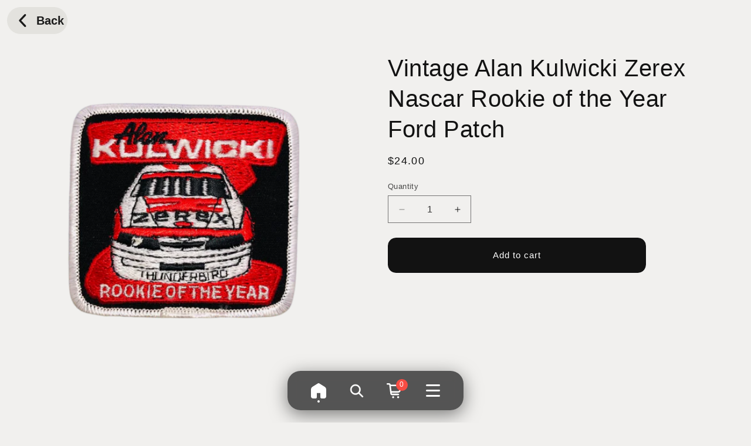

--- FILE ---
content_type: text/html; charset=utf-8
request_url: https://gearheadhats.com/products/vintage_alan_kulwicki_zerex_nascar_rookie_of_the_year_ford_patch
body_size: 31925
content:
<!doctype html>
<html class="no-js" lang="en">
  <head>
    <meta charset="utf-8">
    <meta http-equiv="X-UA-Compatible" content="IE=edge">
    <meta name="viewport" content="width=device-width,initial-scale=1">
    <meta name="theme-color" content="var(--light-grey-2)">
    <link rel="canonical" href="https://gearheadhats.com/products/vintage_alan_kulwicki_zerex_nascar_rookie_of_the_year_ford_patch"><title>
      Vintage Alan Kulwicki Zerex Nascar Rookie of the Year Ford Patch
 &ndash; gearheadhats</title>

    

    

<meta property="og:site_name" content="gearheadhats">
<meta property="og:url" content="https://gearheadhats.com/products/vintage_alan_kulwicki_zerex_nascar_rookie_of_the_year_ford_patch">
<meta property="og:title" content="Vintage Alan Kulwicki Zerex Nascar Rookie of the Year Ford Patch">
<meta property="og:type" content="product">
<meta property="og:description" content="gearheadhats"><meta property="og:image" content="http://gearheadhats.com/cdn/shop/products/Vintage_Alan_Kulwicki_Zerex_Nascar_Rookie_of_the_Year_Ford_Patch.png?v=1692667701">
  <meta property="og:image:secure_url" content="https://gearheadhats.com/cdn/shop/products/Vintage_Alan_Kulwicki_Zerex_Nascar_Rookie_of_the_Year_Ford_Patch.png?v=1692667701">
  <meta property="og:image:width" content="750">
  <meta property="og:image:height" content="750"><meta property="og:price:amount" content="24.00">
  <meta property="og:price:currency" content="USD"><meta name="twitter:card" content="summary_large_image">
<meta name="twitter:title" content="Vintage Alan Kulwicki Zerex Nascar Rookie of the Year Ford Patch">
<meta name="twitter:description" content="gearheadhats">


    <script src="//gearheadhats.com/cdn/shop/t/36/assets/constants.js?v=58251544750838685771699376617" defer="defer"></script>
    <script src="//gearheadhats.com/cdn/shop/t/36/assets/pubsub.js?v=158357773527763999511699376618" defer="defer"></script>
    <script src="//gearheadhats.com/cdn/shop/t/36/assets/global.js?v=40820548392383841591699376617" defer="defer"></script><script>window.performance && window.performance.mark && window.performance.mark('shopify.content_for_header.start');</script><meta id="shopify-digital-wallet" name="shopify-digital-wallet" content="/56992956486/digital_wallets/dialog">
<meta name="shopify-checkout-api-token" content="16a21f83c4b9897906528fc8cff9b44d">
<meta id="in-context-paypal-metadata" data-shop-id="56992956486" data-venmo-supported="false" data-environment="production" data-locale="en_US" data-paypal-v4="true" data-currency="USD">
<link rel="alternate" type="application/json+oembed" href="https://gearheadhats.com/products/vintage_alan_kulwicki_zerex_nascar_rookie_of_the_year_ford_patch.oembed">
<script async="async" src="/checkouts/internal/preloads.js?locale=en-US"></script>
<link rel="preconnect" href="https://shop.app" crossorigin="anonymous">
<script async="async" src="https://shop.app/checkouts/internal/preloads.js?locale=en-US&shop_id=56992956486" crossorigin="anonymous"></script>
<script id="apple-pay-shop-capabilities" type="application/json">{"shopId":56992956486,"countryCode":"US","currencyCode":"USD","merchantCapabilities":["supports3DS"],"merchantId":"gid:\/\/shopify\/Shop\/56992956486","merchantName":"gearheadhats","requiredBillingContactFields":["postalAddress","email"],"requiredShippingContactFields":["postalAddress","email"],"shippingType":"shipping","supportedNetworks":["visa","masterCard","amex","discover","elo","jcb"],"total":{"type":"pending","label":"gearheadhats","amount":"1.00"},"shopifyPaymentsEnabled":true,"supportsSubscriptions":true}</script>
<script id="shopify-features" type="application/json">{"accessToken":"16a21f83c4b9897906528fc8cff9b44d","betas":["rich-media-storefront-analytics"],"domain":"gearheadhats.com","predictiveSearch":true,"shopId":56992956486,"locale":"en"}</script>
<script>var Shopify = Shopify || {};
Shopify.shop = "gearheadhat.myshopify.com";
Shopify.locale = "en";
Shopify.currency = {"active":"USD","rate":"1.0"};
Shopify.country = "US";
Shopify.theme = {"name":"Current Theme","id":124836905030,"schema_name":"Dawn","schema_version":"12.0.0","theme_store_id":887,"role":"main"};
Shopify.theme.handle = "null";
Shopify.theme.style = {"id":null,"handle":null};
Shopify.cdnHost = "gearheadhats.com/cdn";
Shopify.routes = Shopify.routes || {};
Shopify.routes.root = "/";</script>
<script type="module">!function(o){(o.Shopify=o.Shopify||{}).modules=!0}(window);</script>
<script>!function(o){function n(){var o=[];function n(){o.push(Array.prototype.slice.apply(arguments))}return n.q=o,n}var t=o.Shopify=o.Shopify||{};t.loadFeatures=n(),t.autoloadFeatures=n()}(window);</script>
<script>
  window.ShopifyPay = window.ShopifyPay || {};
  window.ShopifyPay.apiHost = "shop.app\/pay";
  window.ShopifyPay.redirectState = null;
</script>
<script id="shop-js-analytics" type="application/json">{"pageType":"product"}</script>
<script defer="defer" async type="module" src="//gearheadhats.com/cdn/shopifycloud/shop-js/modules/v2/client.init-shop-cart-sync_BApSsMSl.en.esm.js"></script>
<script defer="defer" async type="module" src="//gearheadhats.com/cdn/shopifycloud/shop-js/modules/v2/chunk.common_CBoos6YZ.esm.js"></script>
<script type="module">
  await import("//gearheadhats.com/cdn/shopifycloud/shop-js/modules/v2/client.init-shop-cart-sync_BApSsMSl.en.esm.js");
await import("//gearheadhats.com/cdn/shopifycloud/shop-js/modules/v2/chunk.common_CBoos6YZ.esm.js");

  window.Shopify.SignInWithShop?.initShopCartSync?.({"fedCMEnabled":true,"windoidEnabled":true});

</script>
<script defer="defer" async type="module" src="//gearheadhats.com/cdn/shopifycloud/shop-js/modules/v2/client.payment-terms_BHOWV7U_.en.esm.js"></script>
<script defer="defer" async type="module" src="//gearheadhats.com/cdn/shopifycloud/shop-js/modules/v2/chunk.common_CBoos6YZ.esm.js"></script>
<script defer="defer" async type="module" src="//gearheadhats.com/cdn/shopifycloud/shop-js/modules/v2/chunk.modal_Bu1hFZFC.esm.js"></script>
<script type="module">
  await import("//gearheadhats.com/cdn/shopifycloud/shop-js/modules/v2/client.payment-terms_BHOWV7U_.en.esm.js");
await import("//gearheadhats.com/cdn/shopifycloud/shop-js/modules/v2/chunk.common_CBoos6YZ.esm.js");
await import("//gearheadhats.com/cdn/shopifycloud/shop-js/modules/v2/chunk.modal_Bu1hFZFC.esm.js");

  
</script>
<script>
  window.Shopify = window.Shopify || {};
  if (!window.Shopify.featureAssets) window.Shopify.featureAssets = {};
  window.Shopify.featureAssets['shop-js'] = {"shop-cart-sync":["modules/v2/client.shop-cart-sync_DJczDl9f.en.esm.js","modules/v2/chunk.common_CBoos6YZ.esm.js"],"init-fed-cm":["modules/v2/client.init-fed-cm_BzwGC0Wi.en.esm.js","modules/v2/chunk.common_CBoos6YZ.esm.js"],"init-windoid":["modules/v2/client.init-windoid_BS26ThXS.en.esm.js","modules/v2/chunk.common_CBoos6YZ.esm.js"],"init-shop-email-lookup-coordinator":["modules/v2/client.init-shop-email-lookup-coordinator_DFwWcvrS.en.esm.js","modules/v2/chunk.common_CBoos6YZ.esm.js"],"shop-cash-offers":["modules/v2/client.shop-cash-offers_DthCPNIO.en.esm.js","modules/v2/chunk.common_CBoos6YZ.esm.js","modules/v2/chunk.modal_Bu1hFZFC.esm.js"],"shop-button":["modules/v2/client.shop-button_D_JX508o.en.esm.js","modules/v2/chunk.common_CBoos6YZ.esm.js"],"shop-toast-manager":["modules/v2/client.shop-toast-manager_tEhgP2F9.en.esm.js","modules/v2/chunk.common_CBoos6YZ.esm.js"],"avatar":["modules/v2/client.avatar_BTnouDA3.en.esm.js"],"pay-button":["modules/v2/client.pay-button_BuNmcIr_.en.esm.js","modules/v2/chunk.common_CBoos6YZ.esm.js"],"init-shop-cart-sync":["modules/v2/client.init-shop-cart-sync_BApSsMSl.en.esm.js","modules/v2/chunk.common_CBoos6YZ.esm.js"],"shop-login-button":["modules/v2/client.shop-login-button_DwLgFT0K.en.esm.js","modules/v2/chunk.common_CBoos6YZ.esm.js","modules/v2/chunk.modal_Bu1hFZFC.esm.js"],"init-customer-accounts-sign-up":["modules/v2/client.init-customer-accounts-sign-up_TlVCiykN.en.esm.js","modules/v2/client.shop-login-button_DwLgFT0K.en.esm.js","modules/v2/chunk.common_CBoos6YZ.esm.js","modules/v2/chunk.modal_Bu1hFZFC.esm.js"],"init-shop-for-new-customer-accounts":["modules/v2/client.init-shop-for-new-customer-accounts_DrjXSI53.en.esm.js","modules/v2/client.shop-login-button_DwLgFT0K.en.esm.js","modules/v2/chunk.common_CBoos6YZ.esm.js","modules/v2/chunk.modal_Bu1hFZFC.esm.js"],"init-customer-accounts":["modules/v2/client.init-customer-accounts_C0Oh2ljF.en.esm.js","modules/v2/client.shop-login-button_DwLgFT0K.en.esm.js","modules/v2/chunk.common_CBoos6YZ.esm.js","modules/v2/chunk.modal_Bu1hFZFC.esm.js"],"shop-follow-button":["modules/v2/client.shop-follow-button_C5D3XtBb.en.esm.js","modules/v2/chunk.common_CBoos6YZ.esm.js","modules/v2/chunk.modal_Bu1hFZFC.esm.js"],"checkout-modal":["modules/v2/client.checkout-modal_8TC_1FUY.en.esm.js","modules/v2/chunk.common_CBoos6YZ.esm.js","modules/v2/chunk.modal_Bu1hFZFC.esm.js"],"lead-capture":["modules/v2/client.lead-capture_D-pmUjp9.en.esm.js","modules/v2/chunk.common_CBoos6YZ.esm.js","modules/v2/chunk.modal_Bu1hFZFC.esm.js"],"shop-login":["modules/v2/client.shop-login_BmtnoEUo.en.esm.js","modules/v2/chunk.common_CBoos6YZ.esm.js","modules/v2/chunk.modal_Bu1hFZFC.esm.js"],"payment-terms":["modules/v2/client.payment-terms_BHOWV7U_.en.esm.js","modules/v2/chunk.common_CBoos6YZ.esm.js","modules/v2/chunk.modal_Bu1hFZFC.esm.js"]};
</script>
<script>(function() {
  var isLoaded = false;
  function asyncLoad() {
    if (isLoaded) return;
    isLoaded = true;
    var urls = ["https:\/\/cdnv2.mycustomizer.com\/s-scripts\/front.js.gz?shop=gearheadhat.myshopify.com","https:\/\/cdn.nfcube.com\/instafeed-a8ae2fb6aed0bbf928960f8249344df4.js?shop=gearheadhat.myshopify.com"];
    for (var i = 0; i < urls.length; i++) {
      var s = document.createElement('script');
      s.type = 'text/javascript';
      s.async = true;
      s.src = urls[i];
      var x = document.getElementsByTagName('script')[0];
      x.parentNode.insertBefore(s, x);
    }
  };
  if(window.attachEvent) {
    window.attachEvent('onload', asyncLoad);
  } else {
    window.addEventListener('load', asyncLoad, false);
  }
})();</script>
<script id="__st">var __st={"a":56992956486,"offset":-18000,"reqid":"6b353dda-0d86-4dc8-8d95-1a0ec814cdae-1768925977","pageurl":"gearheadhats.com\/products\/vintage_alan_kulwicki_zerex_nascar_rookie_of_the_year_ford_patch","u":"b83e990dcc36","p":"product","rtyp":"product","rid":7155868500038};</script>
<script>window.ShopifyPaypalV4VisibilityTracking = true;</script>
<script id="captcha-bootstrap">!function(){'use strict';const t='contact',e='account',n='new_comment',o=[[t,t],['blogs',n],['comments',n],[t,'customer']],c=[[e,'customer_login'],[e,'guest_login'],[e,'recover_customer_password'],[e,'create_customer']],r=t=>t.map((([t,e])=>`form[action*='/${t}']:not([data-nocaptcha='true']) input[name='form_type'][value='${e}']`)).join(','),a=t=>()=>t?[...document.querySelectorAll(t)].map((t=>t.form)):[];function s(){const t=[...o],e=r(t);return a(e)}const i='password',u='form_key',d=['recaptcha-v3-token','g-recaptcha-response','h-captcha-response',i],f=()=>{try{return window.sessionStorage}catch{return}},m='__shopify_v',_=t=>t.elements[u];function p(t,e,n=!1){try{const o=window.sessionStorage,c=JSON.parse(o.getItem(e)),{data:r}=function(t){const{data:e,action:n}=t;return t[m]||n?{data:e,action:n}:{data:t,action:n}}(c);for(const[e,n]of Object.entries(r))t.elements[e]&&(t.elements[e].value=n);n&&o.removeItem(e)}catch(o){console.error('form repopulation failed',{error:o})}}const l='form_type',E='cptcha';function T(t){t.dataset[E]=!0}const w=window,h=w.document,L='Shopify',v='ce_forms',y='captcha';let A=!1;((t,e)=>{const n=(g='f06e6c50-85a8-45c8-87d0-21a2b65856fe',I='https://cdn.shopify.com/shopifycloud/storefront-forms-hcaptcha/ce_storefront_forms_captcha_hcaptcha.v1.5.2.iife.js',D={infoText:'Protected by hCaptcha',privacyText:'Privacy',termsText:'Terms'},(t,e,n)=>{const o=w[L][v],c=o.bindForm;if(c)return c(t,g,e,D).then(n);var r;o.q.push([[t,g,e,D],n]),r=I,A||(h.body.append(Object.assign(h.createElement('script'),{id:'captcha-provider',async:!0,src:r})),A=!0)});var g,I,D;w[L]=w[L]||{},w[L][v]=w[L][v]||{},w[L][v].q=[],w[L][y]=w[L][y]||{},w[L][y].protect=function(t,e){n(t,void 0,e),T(t)},Object.freeze(w[L][y]),function(t,e,n,w,h,L){const[v,y,A,g]=function(t,e,n){const i=e?o:[],u=t?c:[],d=[...i,...u],f=r(d),m=r(i),_=r(d.filter((([t,e])=>n.includes(e))));return[a(f),a(m),a(_),s()]}(w,h,L),I=t=>{const e=t.target;return e instanceof HTMLFormElement?e:e&&e.form},D=t=>v().includes(t);t.addEventListener('submit',(t=>{const e=I(t);if(!e)return;const n=D(e)&&!e.dataset.hcaptchaBound&&!e.dataset.recaptchaBound,o=_(e),c=g().includes(e)&&(!o||!o.value);(n||c)&&t.preventDefault(),c&&!n&&(function(t){try{if(!f())return;!function(t){const e=f();if(!e)return;const n=_(t);if(!n)return;const o=n.value;o&&e.removeItem(o)}(t);const e=Array.from(Array(32),(()=>Math.random().toString(36)[2])).join('');!function(t,e){_(t)||t.append(Object.assign(document.createElement('input'),{type:'hidden',name:u})),t.elements[u].value=e}(t,e),function(t,e){const n=f();if(!n)return;const o=[...t.querySelectorAll(`input[type='${i}']`)].map((({name:t})=>t)),c=[...d,...o],r={};for(const[a,s]of new FormData(t).entries())c.includes(a)||(r[a]=s);n.setItem(e,JSON.stringify({[m]:1,action:t.action,data:r}))}(t,e)}catch(e){console.error('failed to persist form',e)}}(e),e.submit())}));const S=(t,e)=>{t&&!t.dataset[E]&&(n(t,e.some((e=>e===t))),T(t))};for(const o of['focusin','change'])t.addEventListener(o,(t=>{const e=I(t);D(e)&&S(e,y())}));const B=e.get('form_key'),M=e.get(l),P=B&&M;t.addEventListener('DOMContentLoaded',(()=>{const t=y();if(P)for(const e of t)e.elements[l].value===M&&p(e,B);[...new Set([...A(),...v().filter((t=>'true'===t.dataset.shopifyCaptcha))])].forEach((e=>S(e,t)))}))}(h,new URLSearchParams(w.location.search),n,t,e,['guest_login'])})(!0,!0)}();</script>
<script integrity="sha256-4kQ18oKyAcykRKYeNunJcIwy7WH5gtpwJnB7kiuLZ1E=" data-source-attribution="shopify.loadfeatures" defer="defer" src="//gearheadhats.com/cdn/shopifycloud/storefront/assets/storefront/load_feature-a0a9edcb.js" crossorigin="anonymous"></script>
<script crossorigin="anonymous" defer="defer" src="//gearheadhats.com/cdn/shopifycloud/storefront/assets/shopify_pay/storefront-65b4c6d7.js?v=20250812"></script>
<script data-source-attribution="shopify.dynamic_checkout.dynamic.init">var Shopify=Shopify||{};Shopify.PaymentButton=Shopify.PaymentButton||{isStorefrontPortableWallets:!0,init:function(){window.Shopify.PaymentButton.init=function(){};var t=document.createElement("script");t.src="https://gearheadhats.com/cdn/shopifycloud/portable-wallets/latest/portable-wallets.en.js",t.type="module",document.head.appendChild(t)}};
</script>
<script data-source-attribution="shopify.dynamic_checkout.buyer_consent">
  function portableWalletsHideBuyerConsent(e){var t=document.getElementById("shopify-buyer-consent"),n=document.getElementById("shopify-subscription-policy-button");t&&n&&(t.classList.add("hidden"),t.setAttribute("aria-hidden","true"),n.removeEventListener("click",e))}function portableWalletsShowBuyerConsent(e){var t=document.getElementById("shopify-buyer-consent"),n=document.getElementById("shopify-subscription-policy-button");t&&n&&(t.classList.remove("hidden"),t.removeAttribute("aria-hidden"),n.addEventListener("click",e))}window.Shopify?.PaymentButton&&(window.Shopify.PaymentButton.hideBuyerConsent=portableWalletsHideBuyerConsent,window.Shopify.PaymentButton.showBuyerConsent=portableWalletsShowBuyerConsent);
</script>
<script data-source-attribution="shopify.dynamic_checkout.cart.bootstrap">document.addEventListener("DOMContentLoaded",(function(){function t(){return document.querySelector("shopify-accelerated-checkout-cart, shopify-accelerated-checkout")}if(t())Shopify.PaymentButton.init();else{new MutationObserver((function(e,n){t()&&(Shopify.PaymentButton.init(),n.disconnect())})).observe(document.body,{childList:!0,subtree:!0})}}));
</script>
<link id="shopify-accelerated-checkout-styles" rel="stylesheet" media="screen" href="https://gearheadhats.com/cdn/shopifycloud/portable-wallets/latest/accelerated-checkout-backwards-compat.css" crossorigin="anonymous">
<style id="shopify-accelerated-checkout-cart">
        #shopify-buyer-consent {
  margin-top: 1em;
  display: inline-block;
  width: 100%;
}

#shopify-buyer-consent.hidden {
  display: none;
}

#shopify-subscription-policy-button {
  background: none;
  border: none;
  padding: 0;
  text-decoration: underline;
  font-size: inherit;
  cursor: pointer;
}

#shopify-subscription-policy-button::before {
  box-shadow: none;
}

      </style>

<script>window.performance && window.performance.mark && window.performance.mark('shopify.content_for_header.end');</script>


    <style data-shopify>
      
      
      
      
      

      
        :root,
        .color-background-1 {
          --color-background: 241,240,238;
        
          --gradient-background: #f1f0ee;
        

        

        --color-foreground: 18,18,18;
        --color-background-contrast: 183,178,168;
        --color-shadow: 18,18,18;
        --color-button: 18,18,18;
        --color-button-text: 255,255,255;
        --color-secondary-button: 241,240,238;
        --color-secondary-button-text: 18,18,18;
        --color-link: 18,18,18;
        --color-badge-foreground: 18,18,18;
        --color-badge-background: 241,240,238;
        --color-badge-border: 18,18,18;
        --payment-terms-background-color: rgb(241 240 238);
      }
      
        
        .color-background-2 {
          --color-background: 243,243,243;
        
          --gradient-background: #f3f3f3;
        

        

        --color-foreground: 18,18,18;
        --color-background-contrast: 179,179,179;
        --color-shadow: 18,18,18;
        --color-button: 18,18,18;
        --color-button-text: 243,243,243;
        --color-secondary-button: 243,243,243;
        --color-secondary-button-text: 18,18,18;
        --color-link: 18,18,18;
        --color-badge-foreground: 18,18,18;
        --color-badge-background: 243,243,243;
        --color-badge-border: 18,18,18;
        --payment-terms-background-color: rgb(243 243 243);
      }
      
        
        .color-inverse {
          --color-background: 36,40,51;
        
          --gradient-background: #242833;
        

        

        --color-foreground: 255,255,255;
        --color-background-contrast: 47,52,66;
        --color-shadow: 18,18,18;
        --color-button: 255,255,255;
        --color-button-text: 0,0,0;
        --color-secondary-button: 36,40,51;
        --color-secondary-button-text: 255,255,255;
        --color-link: 255,255,255;
        --color-badge-foreground: 255,255,255;
        --color-badge-background: 36,40,51;
        --color-badge-border: 255,255,255;
        --payment-terms-background-color: rgb(36 40 51);
      }
      
        
        .color-accent-1 {
          --color-background: 18,18,18;
        
          --gradient-background: #121212;
        

        

        --color-foreground: 255,255,255;
        --color-background-contrast: 146,146,146;
        --color-shadow: 18,18,18;
        --color-button: 255,255,255;
        --color-button-text: 18,18,18;
        --color-secondary-button: 18,18,18;
        --color-secondary-button-text: 255,255,255;
        --color-link: 255,255,255;
        --color-badge-foreground: 255,255,255;
        --color-badge-background: 18,18,18;
        --color-badge-border: 255,255,255;
        --payment-terms-background-color: rgb(18 18 18);
      }
      
        
        .color-accent-2 {
          --color-background: 51,79,180;
        
          --gradient-background: #334fb4;
        

        

        --color-foreground: 255,255,255;
        --color-background-contrast: 23,35,81;
        --color-shadow: 18,18,18;
        --color-button: 255,255,255;
        --color-button-text: 51,79,180;
        --color-secondary-button: 51,79,180;
        --color-secondary-button-text: 255,255,255;
        --color-link: 255,255,255;
        --color-badge-foreground: 255,255,255;
        --color-badge-background: 51,79,180;
        --color-badge-border: 255,255,255;
        --payment-terms-background-color: rgb(51 79 180);
      }
      
        
        .color-scheme-b44a2d42-7cce-4522-8584-6748a22de863 {
          --color-background: 235,227,216;
        
          --gradient-background: #ebe3d8;
        

        

        --color-foreground: 51,46,33;
        --color-background-contrast: 192,166,132;
        --color-shadow: 51,46,33;
        --color-button: 51,46,33;
        --color-button-text: 235,227,216;
        --color-secondary-button: 235,227,216;
        --color-secondary-button-text: 51,46,33;
        --color-link: 51,46,33;
        --color-badge-foreground: 51,46,33;
        --color-badge-background: 235,227,216;
        --color-badge-border: 51,46,33;
        --payment-terms-background-color: rgb(235 227 216);
      }
      
        
        .color-scheme-18b1b9c3-cdca-4830-8f6a-a054376980ed {
          --color-background: 51,46,33;
        
          --gradient-background: #332e21;
        

        

        --color-foreground: 255,255,255;
        --color-background-contrast: 66,60,43;
        --color-shadow: 18,18,18;
        --color-button: 235,227,216;
        --color-button-text: 51,46,33;
        --color-secondary-button: 51,46,33;
        --color-secondary-button-text: 235,227,216;
        --color-link: 235,227,216;
        --color-badge-foreground: 255,255,255;
        --color-badge-background: 51,46,33;
        --color-badge-border: 255,255,255;
        --payment-terms-background-color: rgb(51 46 33);
      }
      
        
        .color-scheme-0ec56c93-77a0-4c2e-b2ee-7cef9cc05c58 {
          --color-background: 227,226,222;
        
          --gradient-background: #e3e2de;
        

        

        --color-foreground: 22,22,22;
        --color-background-contrast: 168,165,153;
        --color-shadow: 18,18,18;
        --color-button: 241,240,238;
        --color-button-text: 241,240,238;
        --color-secondary-button: 227,226,222;
        --color-secondary-button-text: 22,22,22;
        --color-link: 22,22,22;
        --color-badge-foreground: 22,22,22;
        --color-badge-background: 227,226,222;
        --color-badge-border: 22,22,22;
        --payment-terms-background-color: rgb(227 226 222);
      }
      
        
        .color-scheme-7e1bba84-13fe-473a-b103-2cf0efe6b423 {
          --color-background: 241,240,238;
        
          --gradient-background: #f1f0ee;
        

        

        --color-foreground: 22,22,22;
        --color-background-contrast: 183,178,168;
        --color-shadow: 18,18,18;
        --color-button: 227,226,222;
        --color-button-text: 22,22,22;
        --color-secondary-button: 241,240,238;
        --color-secondary-button-text: 22,22,22;
        --color-link: 22,22,22;
        --color-badge-foreground: 22,22,22;
        --color-badge-background: 241,240,238;
        --color-badge-border: 22,22,22;
        --payment-terms-background-color: rgb(241 240 238);
      }
      

      body, .color-background-1, .color-background-2, .color-inverse, .color-accent-1, .color-accent-2, .color-scheme-b44a2d42-7cce-4522-8584-6748a22de863, .color-scheme-18b1b9c3-cdca-4830-8f6a-a054376980ed, .color-scheme-0ec56c93-77a0-4c2e-b2ee-7cef9cc05c58, .color-scheme-7e1bba84-13fe-473a-b103-2cf0efe6b423 {
        color: rgba(var(--color-foreground), 0.75);
        background-color: rgb(var(--color-background));
      }

      :root {
        --font-body-family: "system_ui", -apple-system, 'Segoe UI', Roboto, 'Helvetica Neue', 'Noto Sans', 'Liberation Sans', Arial, sans-serif, 'Apple Color Emoji', 'Segoe UI Emoji', 'Segoe UI Symbol', 'Noto Color Emoji';
        --font-body-style: normal;
        --font-body-weight: 400;
        --font-body-weight-bold: 700;

        --font-heading-family: "system_ui", -apple-system, 'Segoe UI', Roboto, 'Helvetica Neue', 'Noto Sans', 'Liberation Sans', Arial, sans-serif, 'Apple Color Emoji', 'Segoe UI Emoji', 'Segoe UI Symbol', 'Noto Color Emoji';
        --font-heading-style: normal;
        --font-heading-weight: 400;

        --font-body-scale: 1.0;
        --font-heading-scale: 1.0;

        --media-padding: px;
        --media-border-opacity: 0.0;
        --media-border-width: 0px;
        --media-radius: 0px;
        --media-shadow-opacity: 0.0;
        --media-shadow-horizontal-offset: 0px;
        --media-shadow-vertical-offset: 0px;
        --media-shadow-blur-radius: 0px;
        --media-shadow-visible: 0;

        --page-width: 160rem;
        --page-width-margin: 0rem;

        --product-card-image-padding: 0.8rem;
        --product-card-corner-radius: 2.2rem;
        --product-card-text-alignment: center;
        --product-card-border-width: 0.0rem;
        --product-card-border-opacity: 0.15;
        --product-card-shadow-opacity: 0.0;
        --product-card-shadow-visible: 0;
        --product-card-shadow-horizontal-offset: 0.4rem;
        --product-card-shadow-vertical-offset: 0.6rem;
        --product-card-shadow-blur-radius: 2.0rem;

        --collection-card-image-padding: 0.0rem;
        --collection-card-corner-radius: 2.2rem;
        --collection-card-text-alignment: center;
        --collection-card-border-width: 0.0rem;
        --collection-card-border-opacity: 0.0;
        --collection-card-shadow-opacity: 0.0;
        --collection-card-shadow-visible: 0;
        --collection-card-shadow-horizontal-offset: 0.4rem;
        --collection-card-shadow-vertical-offset: 0.6rem;
        --collection-card-shadow-blur-radius: 2.0rem;

        --blog-card-image-padding: 0.0rem;
        --blog-card-corner-radius: 0.0rem;
        --blog-card-text-alignment: left;
        --blog-card-border-width: 0.0rem;
        --blog-card-border-opacity: 0.1;
        --blog-card-shadow-opacity: 0.0;
        --blog-card-shadow-visible: 0;
        --blog-card-shadow-horizontal-offset: 0.0rem;
        --blog-card-shadow-vertical-offset: 0.4rem;
        --blog-card-shadow-blur-radius: 0.5rem;

        --badge-corner-radius: 4.0rem;

        --popup-border-width: 1px;
        --popup-border-opacity: 0.1;
        --popup-corner-radius: 0px;
        --popup-shadow-opacity: 0.05;
        --popup-shadow-horizontal-offset: 0px;
        --popup-shadow-vertical-offset: 4px;
        --popup-shadow-blur-radius: 5px;

        --drawer-border-width: 1px;
        --drawer-border-opacity: 0.1;
        --drawer-shadow-opacity: 0.0;
        --drawer-shadow-horizontal-offset: 0px;
        --drawer-shadow-vertical-offset: 4px;
        --drawer-shadow-blur-radius: 5px;

        --spacing-sections-desktop: 0px;
        --spacing-sections-mobile: 0px;

        --grid-desktop-vertical-spacing: 12px;
        --grid-desktop-horizontal-spacing: 12px;
        --grid-mobile-vertical-spacing: 6px;
        --grid-mobile-horizontal-spacing: 6px;

        --text-boxes-border-opacity: 0.0;
        --text-boxes-border-width: 0px;
        --text-boxes-radius: 0px;
        --text-boxes-shadow-opacity: 0.0;
        --text-boxes-shadow-visible: 0;
        --text-boxes-shadow-horizontal-offset: -24px;
        --text-boxes-shadow-vertical-offset: 0px;
        --text-boxes-shadow-blur-radius: 5px;

        --buttons-radius: 14px;
        --buttons-radius-outset: 14px;
        --buttons-border-width: 0px;
        --buttons-border-opacity: 0.0;
        --buttons-shadow-opacity: 0.0;
        --buttons-shadow-visible: 0;
        --buttons-shadow-horizontal-offset: 0px;
        --buttons-shadow-vertical-offset: 4px;
        --buttons-shadow-blur-radius: 5px;
        --buttons-border-offset: 0.3px;

        --inputs-radius: 0px;
        --inputs-border-width: 1px;
        --inputs-border-opacity: 0.55;
        --inputs-shadow-opacity: 0.0;
        --inputs-shadow-horizontal-offset: 0px;
        --inputs-margin-offset: 0px;
        --inputs-shadow-vertical-offset: 0px;
        --inputs-shadow-blur-radius: 5px;
        --inputs-radius-outset: 0px;

        --variant-pills-radius: 40px;
        --variant-pills-border-width: 1px;
        --variant-pills-border-opacity: 0.55;
        --variant-pills-shadow-opacity: 0.0;
        --variant-pills-shadow-horizontal-offset: 0px;
        --variant-pills-shadow-vertical-offset: 4px;
        --variant-pills-shadow-blur-radius: 5px;
      }

      *,
      *::before,
      *::after {
        box-sizing: inherit;
      }

      html {
        box-sizing: border-box;
        font-size: calc(var(--font-body-scale) * 62.5%);
        height: 100%;
      }

      body {
        display: grid;
        grid-template-rows: auto auto 1fr auto;
        grid-template-columns: 100%;
        min-height: 100%;
        margin: 0;
        font-size: 1.5rem;
        letter-spacing: 0.06rem;
        line-height: calc(1 + 0.8 / var(--font-body-scale));
        font-family: var(--font-body-family);
        font-style: var(--font-body-style);
        font-weight: var(--font-body-weight);
      }

      @media screen and (min-width: 750px) {
        body {
          font-size: 1.6rem;
        }
      }
    </style>

    <link href="//gearheadhats.com/cdn/shop/t/36/assets/base.css?v=35051087315807208421700620919" rel="stylesheet" type="text/css" media="all" />
<link
        rel="stylesheet"
        href="//gearheadhats.com/cdn/shop/t/36/assets/component-predictive-search.css?v=118923337488134913561699376617"
        media="print"
        onload="this.media='all'"
      ><script>
      document.documentElement.className = document.documentElement.className.replace('no-js', 'js');
      if (Shopify.designMode) {
        document.documentElement.classList.add('shopify-design-mode');
      }
    </script>
  <script defer src="https://cdn.jsdelivr.net/npm/alpinejs@3.x.x/dist/cdn.min.js"></script>
  <!-- BEGIN app block: shopify://apps/pagefly-page-builder/blocks/app-embed/83e179f7-59a0-4589-8c66-c0dddf959200 -->

<!-- BEGIN app snippet: pagefly-cro-ab-testing-main -->







<script>
  ;(function () {
    const url = new URL(window.location)
    const viewParam = url.searchParams.get('view')
    if (viewParam && viewParam.includes('variant-pf-')) {
      url.searchParams.set('pf_v', viewParam)
      url.searchParams.delete('view')
      window.history.replaceState({}, '', url)
    }
  })()
</script>



<script type='module'>
  
  window.PAGEFLY_CRO = window.PAGEFLY_CRO || {}

  window.PAGEFLY_CRO['data_debug'] = {
    original_template_suffix: "all_products",
    allow_ab_test: false,
    ab_test_start_time: 0,
    ab_test_end_time: 0,
    today_date_time: 1768925977000,
  }
  window.PAGEFLY_CRO['GA4'] = { enabled: false}
</script>

<!-- END app snippet -->








  <script src='https://cdn.shopify.com/extensions/019bb4f9-aed6-78a3-be91-e9d44663e6bf/pagefly-page-builder-215/assets/pagefly-helper.js' defer='defer'></script>

  <script src='https://cdn.shopify.com/extensions/019bb4f9-aed6-78a3-be91-e9d44663e6bf/pagefly-page-builder-215/assets/pagefly-general-helper.js' defer='defer'></script>

  <script src='https://cdn.shopify.com/extensions/019bb4f9-aed6-78a3-be91-e9d44663e6bf/pagefly-page-builder-215/assets/pagefly-snap-slider.js' defer='defer'></script>

  <script src='https://cdn.shopify.com/extensions/019bb4f9-aed6-78a3-be91-e9d44663e6bf/pagefly-page-builder-215/assets/pagefly-slideshow-v3.js' defer='defer'></script>

  <script src='https://cdn.shopify.com/extensions/019bb4f9-aed6-78a3-be91-e9d44663e6bf/pagefly-page-builder-215/assets/pagefly-slideshow-v4.js' defer='defer'></script>

  <script src='https://cdn.shopify.com/extensions/019bb4f9-aed6-78a3-be91-e9d44663e6bf/pagefly-page-builder-215/assets/pagefly-glider.js' defer='defer'></script>

  <script src='https://cdn.shopify.com/extensions/019bb4f9-aed6-78a3-be91-e9d44663e6bf/pagefly-page-builder-215/assets/pagefly-slideshow-v1-v2.js' defer='defer'></script>

  <script src='https://cdn.shopify.com/extensions/019bb4f9-aed6-78a3-be91-e9d44663e6bf/pagefly-page-builder-215/assets/pagefly-product-media.js' defer='defer'></script>

  <script src='https://cdn.shopify.com/extensions/019bb4f9-aed6-78a3-be91-e9d44663e6bf/pagefly-page-builder-215/assets/pagefly-product.js' defer='defer'></script>


<script id='pagefly-helper-data' type='application/json'>
  {
    "page_optimization": {
      "assets_prefetching": false
    },
    "elements_asset_mapper": {
      "Accordion": "https://cdn.shopify.com/extensions/019bb4f9-aed6-78a3-be91-e9d44663e6bf/pagefly-page-builder-215/assets/pagefly-accordion.js",
      "Accordion3": "https://cdn.shopify.com/extensions/019bb4f9-aed6-78a3-be91-e9d44663e6bf/pagefly-page-builder-215/assets/pagefly-accordion3.js",
      "CountDown": "https://cdn.shopify.com/extensions/019bb4f9-aed6-78a3-be91-e9d44663e6bf/pagefly-page-builder-215/assets/pagefly-countdown.js",
      "GMap1": "https://cdn.shopify.com/extensions/019bb4f9-aed6-78a3-be91-e9d44663e6bf/pagefly-page-builder-215/assets/pagefly-gmap.js",
      "GMap2": "https://cdn.shopify.com/extensions/019bb4f9-aed6-78a3-be91-e9d44663e6bf/pagefly-page-builder-215/assets/pagefly-gmap.js",
      "GMapBasicV2": "https://cdn.shopify.com/extensions/019bb4f9-aed6-78a3-be91-e9d44663e6bf/pagefly-page-builder-215/assets/pagefly-gmap.js",
      "GMapAdvancedV2": "https://cdn.shopify.com/extensions/019bb4f9-aed6-78a3-be91-e9d44663e6bf/pagefly-page-builder-215/assets/pagefly-gmap.js",
      "HTML.Video": "https://cdn.shopify.com/extensions/019bb4f9-aed6-78a3-be91-e9d44663e6bf/pagefly-page-builder-215/assets/pagefly-htmlvideo.js",
      "HTML.Video2": "https://cdn.shopify.com/extensions/019bb4f9-aed6-78a3-be91-e9d44663e6bf/pagefly-page-builder-215/assets/pagefly-htmlvideo2.js",
      "HTML.Video3": "https://cdn.shopify.com/extensions/019bb4f9-aed6-78a3-be91-e9d44663e6bf/pagefly-page-builder-215/assets/pagefly-htmlvideo2.js",
      "BackgroundVideo": "https://cdn.shopify.com/extensions/019bb4f9-aed6-78a3-be91-e9d44663e6bf/pagefly-page-builder-215/assets/pagefly-htmlvideo2.js",
      "Instagram": "https://cdn.shopify.com/extensions/019bb4f9-aed6-78a3-be91-e9d44663e6bf/pagefly-page-builder-215/assets/pagefly-instagram.js",
      "Instagram2": "https://cdn.shopify.com/extensions/019bb4f9-aed6-78a3-be91-e9d44663e6bf/pagefly-page-builder-215/assets/pagefly-instagram.js",
      "Insta3": "https://cdn.shopify.com/extensions/019bb4f9-aed6-78a3-be91-e9d44663e6bf/pagefly-page-builder-215/assets/pagefly-instagram3.js",
      "Tabs": "https://cdn.shopify.com/extensions/019bb4f9-aed6-78a3-be91-e9d44663e6bf/pagefly-page-builder-215/assets/pagefly-tab.js",
      "Tabs3": "https://cdn.shopify.com/extensions/019bb4f9-aed6-78a3-be91-e9d44663e6bf/pagefly-page-builder-215/assets/pagefly-tab3.js",
      "ProductBox": "https://cdn.shopify.com/extensions/019bb4f9-aed6-78a3-be91-e9d44663e6bf/pagefly-page-builder-215/assets/pagefly-cart.js",
      "FBPageBox2": "https://cdn.shopify.com/extensions/019bb4f9-aed6-78a3-be91-e9d44663e6bf/pagefly-page-builder-215/assets/pagefly-facebook.js",
      "FBLikeButton2": "https://cdn.shopify.com/extensions/019bb4f9-aed6-78a3-be91-e9d44663e6bf/pagefly-page-builder-215/assets/pagefly-facebook.js",
      "TwitterFeed2": "https://cdn.shopify.com/extensions/019bb4f9-aed6-78a3-be91-e9d44663e6bf/pagefly-page-builder-215/assets/pagefly-twitter.js",
      "Paragraph4": "https://cdn.shopify.com/extensions/019bb4f9-aed6-78a3-be91-e9d44663e6bf/pagefly-page-builder-215/assets/pagefly-paragraph4.js",

      "AliReviews": "https://cdn.shopify.com/extensions/019bb4f9-aed6-78a3-be91-e9d44663e6bf/pagefly-page-builder-215/assets/pagefly-3rd-elements.js",
      "BackInStock": "https://cdn.shopify.com/extensions/019bb4f9-aed6-78a3-be91-e9d44663e6bf/pagefly-page-builder-215/assets/pagefly-3rd-elements.js",
      "GloboBackInStock": "https://cdn.shopify.com/extensions/019bb4f9-aed6-78a3-be91-e9d44663e6bf/pagefly-page-builder-215/assets/pagefly-3rd-elements.js",
      "GrowaveWishlist": "https://cdn.shopify.com/extensions/019bb4f9-aed6-78a3-be91-e9d44663e6bf/pagefly-page-builder-215/assets/pagefly-3rd-elements.js",
      "InfiniteOptionsShopPad": "https://cdn.shopify.com/extensions/019bb4f9-aed6-78a3-be91-e9d44663e6bf/pagefly-page-builder-215/assets/pagefly-3rd-elements.js",
      "InkybayProductPersonalizer": "https://cdn.shopify.com/extensions/019bb4f9-aed6-78a3-be91-e9d44663e6bf/pagefly-page-builder-215/assets/pagefly-3rd-elements.js",
      "LimeSpot": "https://cdn.shopify.com/extensions/019bb4f9-aed6-78a3-be91-e9d44663e6bf/pagefly-page-builder-215/assets/pagefly-3rd-elements.js",
      "Loox": "https://cdn.shopify.com/extensions/019bb4f9-aed6-78a3-be91-e9d44663e6bf/pagefly-page-builder-215/assets/pagefly-3rd-elements.js",
      "Opinew": "https://cdn.shopify.com/extensions/019bb4f9-aed6-78a3-be91-e9d44663e6bf/pagefly-page-builder-215/assets/pagefly-3rd-elements.js",
      "Powr": "https://cdn.shopify.com/extensions/019bb4f9-aed6-78a3-be91-e9d44663e6bf/pagefly-page-builder-215/assets/pagefly-3rd-elements.js",
      "ProductReviews": "https://cdn.shopify.com/extensions/019bb4f9-aed6-78a3-be91-e9d44663e6bf/pagefly-page-builder-215/assets/pagefly-3rd-elements.js",
      "PushOwl": "https://cdn.shopify.com/extensions/019bb4f9-aed6-78a3-be91-e9d44663e6bf/pagefly-page-builder-215/assets/pagefly-3rd-elements.js",
      "ReCharge": "https://cdn.shopify.com/extensions/019bb4f9-aed6-78a3-be91-e9d44663e6bf/pagefly-page-builder-215/assets/pagefly-3rd-elements.js",
      "Rivyo": "https://cdn.shopify.com/extensions/019bb4f9-aed6-78a3-be91-e9d44663e6bf/pagefly-page-builder-215/assets/pagefly-3rd-elements.js",
      "TrackingMore": "https://cdn.shopify.com/extensions/019bb4f9-aed6-78a3-be91-e9d44663e6bf/pagefly-page-builder-215/assets/pagefly-3rd-elements.js",
      "Vitals": "https://cdn.shopify.com/extensions/019bb4f9-aed6-78a3-be91-e9d44663e6bf/pagefly-page-builder-215/assets/pagefly-3rd-elements.js",
      "Wiser": "https://cdn.shopify.com/extensions/019bb4f9-aed6-78a3-be91-e9d44663e6bf/pagefly-page-builder-215/assets/pagefly-3rd-elements.js"
    },
    "custom_elements_mapper": {
      "pf-click-action-element": "https://cdn.shopify.com/extensions/019bb4f9-aed6-78a3-be91-e9d44663e6bf/pagefly-page-builder-215/assets/pagefly-click-action-element.js",
      "pf-dialog-element": "https://cdn.shopify.com/extensions/019bb4f9-aed6-78a3-be91-e9d44663e6bf/pagefly-page-builder-215/assets/pagefly-dialog-element.js"
    }
  }
</script>


<!-- END app block --><link href="https://monorail-edge.shopifysvc.com" rel="dns-prefetch">
<script>(function(){if ("sendBeacon" in navigator && "performance" in window) {try {var session_token_from_headers = performance.getEntriesByType('navigation')[0].serverTiming.find(x => x.name == '_s').description;} catch {var session_token_from_headers = undefined;}var session_cookie_matches = document.cookie.match(/_shopify_s=([^;]*)/);var session_token_from_cookie = session_cookie_matches && session_cookie_matches.length === 2 ? session_cookie_matches[1] : "";var session_token = session_token_from_headers || session_token_from_cookie || "";function handle_abandonment_event(e) {var entries = performance.getEntries().filter(function(entry) {return /monorail-edge.shopifysvc.com/.test(entry.name);});if (!window.abandonment_tracked && entries.length === 0) {window.abandonment_tracked = true;var currentMs = Date.now();var navigation_start = performance.timing.navigationStart;var payload = {shop_id: 56992956486,url: window.location.href,navigation_start,duration: currentMs - navigation_start,session_token,page_type: "product"};window.navigator.sendBeacon("https://monorail-edge.shopifysvc.com/v1/produce", JSON.stringify({schema_id: "online_store_buyer_site_abandonment/1.1",payload: payload,metadata: {event_created_at_ms: currentMs,event_sent_at_ms: currentMs}}));}}window.addEventListener('pagehide', handle_abandonment_event);}}());</script>
<script id="web-pixels-manager-setup">(function e(e,d,r,n,o){if(void 0===o&&(o={}),!Boolean(null===(a=null===(i=window.Shopify)||void 0===i?void 0:i.analytics)||void 0===a?void 0:a.replayQueue)){var i,a;window.Shopify=window.Shopify||{};var t=window.Shopify;t.analytics=t.analytics||{};var s=t.analytics;s.replayQueue=[],s.publish=function(e,d,r){return s.replayQueue.push([e,d,r]),!0};try{self.performance.mark("wpm:start")}catch(e){}var l=function(){var e={modern:/Edge?\/(1{2}[4-9]|1[2-9]\d|[2-9]\d{2}|\d{4,})\.\d+(\.\d+|)|Firefox\/(1{2}[4-9]|1[2-9]\d|[2-9]\d{2}|\d{4,})\.\d+(\.\d+|)|Chrom(ium|e)\/(9{2}|\d{3,})\.\d+(\.\d+|)|(Maci|X1{2}).+ Version\/(15\.\d+|(1[6-9]|[2-9]\d|\d{3,})\.\d+)([,.]\d+|)( \(\w+\)|)( Mobile\/\w+|) Safari\/|Chrome.+OPR\/(9{2}|\d{3,})\.\d+\.\d+|(CPU[ +]OS|iPhone[ +]OS|CPU[ +]iPhone|CPU IPhone OS|CPU iPad OS)[ +]+(15[._]\d+|(1[6-9]|[2-9]\d|\d{3,})[._]\d+)([._]\d+|)|Android:?[ /-](13[3-9]|1[4-9]\d|[2-9]\d{2}|\d{4,})(\.\d+|)(\.\d+|)|Android.+Firefox\/(13[5-9]|1[4-9]\d|[2-9]\d{2}|\d{4,})\.\d+(\.\d+|)|Android.+Chrom(ium|e)\/(13[3-9]|1[4-9]\d|[2-9]\d{2}|\d{4,})\.\d+(\.\d+|)|SamsungBrowser\/([2-9]\d|\d{3,})\.\d+/,legacy:/Edge?\/(1[6-9]|[2-9]\d|\d{3,})\.\d+(\.\d+|)|Firefox\/(5[4-9]|[6-9]\d|\d{3,})\.\d+(\.\d+|)|Chrom(ium|e)\/(5[1-9]|[6-9]\d|\d{3,})\.\d+(\.\d+|)([\d.]+$|.*Safari\/(?![\d.]+ Edge\/[\d.]+$))|(Maci|X1{2}).+ Version\/(10\.\d+|(1[1-9]|[2-9]\d|\d{3,})\.\d+)([,.]\d+|)( \(\w+\)|)( Mobile\/\w+|) Safari\/|Chrome.+OPR\/(3[89]|[4-9]\d|\d{3,})\.\d+\.\d+|(CPU[ +]OS|iPhone[ +]OS|CPU[ +]iPhone|CPU IPhone OS|CPU iPad OS)[ +]+(10[._]\d+|(1[1-9]|[2-9]\d|\d{3,})[._]\d+)([._]\d+|)|Android:?[ /-](13[3-9]|1[4-9]\d|[2-9]\d{2}|\d{4,})(\.\d+|)(\.\d+|)|Mobile Safari.+OPR\/([89]\d|\d{3,})\.\d+\.\d+|Android.+Firefox\/(13[5-9]|1[4-9]\d|[2-9]\d{2}|\d{4,})\.\d+(\.\d+|)|Android.+Chrom(ium|e)\/(13[3-9]|1[4-9]\d|[2-9]\d{2}|\d{4,})\.\d+(\.\d+|)|Android.+(UC? ?Browser|UCWEB|U3)[ /]?(15\.([5-9]|\d{2,})|(1[6-9]|[2-9]\d|\d{3,})\.\d+)\.\d+|SamsungBrowser\/(5\.\d+|([6-9]|\d{2,})\.\d+)|Android.+MQ{2}Browser\/(14(\.(9|\d{2,})|)|(1[5-9]|[2-9]\d|\d{3,})(\.\d+|))(\.\d+|)|K[Aa][Ii]OS\/(3\.\d+|([4-9]|\d{2,})\.\d+)(\.\d+|)/},d=e.modern,r=e.legacy,n=navigator.userAgent;return n.match(d)?"modern":n.match(r)?"legacy":"unknown"}(),u="modern"===l?"modern":"legacy",c=(null!=n?n:{modern:"",legacy:""})[u],f=function(e){return[e.baseUrl,"/wpm","/b",e.hashVersion,"modern"===e.buildTarget?"m":"l",".js"].join("")}({baseUrl:d,hashVersion:r,buildTarget:u}),m=function(e){var d=e.version,r=e.bundleTarget,n=e.surface,o=e.pageUrl,i=e.monorailEndpoint;return{emit:function(e){var a=e.status,t=e.errorMsg,s=(new Date).getTime(),l=JSON.stringify({metadata:{event_sent_at_ms:s},events:[{schema_id:"web_pixels_manager_load/3.1",payload:{version:d,bundle_target:r,page_url:o,status:a,surface:n,error_msg:t},metadata:{event_created_at_ms:s}}]});if(!i)return console&&console.warn&&console.warn("[Web Pixels Manager] No Monorail endpoint provided, skipping logging."),!1;try{return self.navigator.sendBeacon.bind(self.navigator)(i,l)}catch(e){}var u=new XMLHttpRequest;try{return u.open("POST",i,!0),u.setRequestHeader("Content-Type","text/plain"),u.send(l),!0}catch(e){return console&&console.warn&&console.warn("[Web Pixels Manager] Got an unhandled error while logging to Monorail."),!1}}}}({version:r,bundleTarget:l,surface:e.surface,pageUrl:self.location.href,monorailEndpoint:e.monorailEndpoint});try{o.browserTarget=l,function(e){var d=e.src,r=e.async,n=void 0===r||r,o=e.onload,i=e.onerror,a=e.sri,t=e.scriptDataAttributes,s=void 0===t?{}:t,l=document.createElement("script"),u=document.querySelector("head"),c=document.querySelector("body");if(l.async=n,l.src=d,a&&(l.integrity=a,l.crossOrigin="anonymous"),s)for(var f in s)if(Object.prototype.hasOwnProperty.call(s,f))try{l.dataset[f]=s[f]}catch(e){}if(o&&l.addEventListener("load",o),i&&l.addEventListener("error",i),u)u.appendChild(l);else{if(!c)throw new Error("Did not find a head or body element to append the script");c.appendChild(l)}}({src:f,async:!0,onload:function(){if(!function(){var e,d;return Boolean(null===(d=null===(e=window.Shopify)||void 0===e?void 0:e.analytics)||void 0===d?void 0:d.initialized)}()){var d=window.webPixelsManager.init(e)||void 0;if(d){var r=window.Shopify.analytics;r.replayQueue.forEach((function(e){var r=e[0],n=e[1],o=e[2];d.publishCustomEvent(r,n,o)})),r.replayQueue=[],r.publish=d.publishCustomEvent,r.visitor=d.visitor,r.initialized=!0}}},onerror:function(){return m.emit({status:"failed",errorMsg:"".concat(f," has failed to load")})},sri:function(e){var d=/^sha384-[A-Za-z0-9+/=]+$/;return"string"==typeof e&&d.test(e)}(c)?c:"",scriptDataAttributes:o}),m.emit({status:"loading"})}catch(e){m.emit({status:"failed",errorMsg:(null==e?void 0:e.message)||"Unknown error"})}}})({shopId: 56992956486,storefrontBaseUrl: "https://gearheadhats.com",extensionsBaseUrl: "https://extensions.shopifycdn.com/cdn/shopifycloud/web-pixels-manager",monorailEndpoint: "https://monorail-edge.shopifysvc.com/unstable/produce_batch",surface: "storefront-renderer",enabledBetaFlags: ["2dca8a86"],webPixelsConfigList: [{"id":"shopify-app-pixel","configuration":"{}","eventPayloadVersion":"v1","runtimeContext":"STRICT","scriptVersion":"0450","apiClientId":"shopify-pixel","type":"APP","privacyPurposes":["ANALYTICS","MARKETING"]},{"id":"shopify-custom-pixel","eventPayloadVersion":"v1","runtimeContext":"LAX","scriptVersion":"0450","apiClientId":"shopify-pixel","type":"CUSTOM","privacyPurposes":["ANALYTICS","MARKETING"]}],isMerchantRequest: false,initData: {"shop":{"name":"gearheadhats","paymentSettings":{"currencyCode":"USD"},"myshopifyDomain":"gearheadhat.myshopify.com","countryCode":"US","storefrontUrl":"https:\/\/gearheadhats.com"},"customer":null,"cart":null,"checkout":null,"productVariants":[{"price":{"amount":24.0,"currencyCode":"USD"},"product":{"title":"Vintage Alan Kulwicki Zerex Nascar Rookie of the Year Ford Patch","vendor":"Gearheadhats","id":"7155868500038","untranslatedTitle":"Vintage Alan Kulwicki Zerex Nascar Rookie of the Year Ford Patch","url":"\/products\/vintage_alan_kulwicki_zerex_nascar_rookie_of_the_year_ford_patch","type":"Patch"},"id":"40682619174982","image":{"src":"\/\/gearheadhats.com\/cdn\/shop\/products\/Vintage_Alan_Kulwicki_Zerex_Nascar_Rookie_of_the_Year_Ford_Patch.png?v=1692667701"},"sku":"AK 33","title":"Default Title","untranslatedTitle":"Default Title"}],"purchasingCompany":null},},"https://gearheadhats.com/cdn","fcfee988w5aeb613cpc8e4bc33m6693e112",{"modern":"","legacy":""},{"shopId":"56992956486","storefrontBaseUrl":"https:\/\/gearheadhats.com","extensionBaseUrl":"https:\/\/extensions.shopifycdn.com\/cdn\/shopifycloud\/web-pixels-manager","surface":"storefront-renderer","enabledBetaFlags":"[\"2dca8a86\"]","isMerchantRequest":"false","hashVersion":"fcfee988w5aeb613cpc8e4bc33m6693e112","publish":"custom","events":"[[\"page_viewed\",{}],[\"product_viewed\",{\"productVariant\":{\"price\":{\"amount\":24.0,\"currencyCode\":\"USD\"},\"product\":{\"title\":\"Vintage Alan Kulwicki Zerex Nascar Rookie of the Year Ford Patch\",\"vendor\":\"Gearheadhats\",\"id\":\"7155868500038\",\"untranslatedTitle\":\"Vintage Alan Kulwicki Zerex Nascar Rookie of the Year Ford Patch\",\"url\":\"\/products\/vintage_alan_kulwicki_zerex_nascar_rookie_of_the_year_ford_patch\",\"type\":\"Patch\"},\"id\":\"40682619174982\",\"image\":{\"src\":\"\/\/gearheadhats.com\/cdn\/shop\/products\/Vintage_Alan_Kulwicki_Zerex_Nascar_Rookie_of_the_Year_Ford_Patch.png?v=1692667701\"},\"sku\":\"AK 33\",\"title\":\"Default Title\",\"untranslatedTitle\":\"Default Title\"}}]]"});</script><script>
  window.ShopifyAnalytics = window.ShopifyAnalytics || {};
  window.ShopifyAnalytics.meta = window.ShopifyAnalytics.meta || {};
  window.ShopifyAnalytics.meta.currency = 'USD';
  var meta = {"product":{"id":7155868500038,"gid":"gid:\/\/shopify\/Product\/7155868500038","vendor":"Gearheadhats","type":"Patch","handle":"vintage_alan_kulwicki_zerex_nascar_rookie_of_the_year_ford_patch","variants":[{"id":40682619174982,"price":2400,"name":"Vintage Alan Kulwicki Zerex Nascar Rookie of the Year Ford Patch","public_title":null,"sku":"AK 33"}],"remote":false},"page":{"pageType":"product","resourceType":"product","resourceId":7155868500038,"requestId":"6b353dda-0d86-4dc8-8d95-1a0ec814cdae-1768925977"}};
  for (var attr in meta) {
    window.ShopifyAnalytics.meta[attr] = meta[attr];
  }
</script>
<script class="analytics">
  (function () {
    var customDocumentWrite = function(content) {
      var jquery = null;

      if (window.jQuery) {
        jquery = window.jQuery;
      } else if (window.Checkout && window.Checkout.$) {
        jquery = window.Checkout.$;
      }

      if (jquery) {
        jquery('body').append(content);
      }
    };

    var hasLoggedConversion = function(token) {
      if (token) {
        return document.cookie.indexOf('loggedConversion=' + token) !== -1;
      }
      return false;
    }

    var setCookieIfConversion = function(token) {
      if (token) {
        var twoMonthsFromNow = new Date(Date.now());
        twoMonthsFromNow.setMonth(twoMonthsFromNow.getMonth() + 2);

        document.cookie = 'loggedConversion=' + token + '; expires=' + twoMonthsFromNow;
      }
    }

    var trekkie = window.ShopifyAnalytics.lib = window.trekkie = window.trekkie || [];
    if (trekkie.integrations) {
      return;
    }
    trekkie.methods = [
      'identify',
      'page',
      'ready',
      'track',
      'trackForm',
      'trackLink'
    ];
    trekkie.factory = function(method) {
      return function() {
        var args = Array.prototype.slice.call(arguments);
        args.unshift(method);
        trekkie.push(args);
        return trekkie;
      };
    };
    for (var i = 0; i < trekkie.methods.length; i++) {
      var key = trekkie.methods[i];
      trekkie[key] = trekkie.factory(key);
    }
    trekkie.load = function(config) {
      trekkie.config = config || {};
      trekkie.config.initialDocumentCookie = document.cookie;
      var first = document.getElementsByTagName('script')[0];
      var script = document.createElement('script');
      script.type = 'text/javascript';
      script.onerror = function(e) {
        var scriptFallback = document.createElement('script');
        scriptFallback.type = 'text/javascript';
        scriptFallback.onerror = function(error) {
                var Monorail = {
      produce: function produce(monorailDomain, schemaId, payload) {
        var currentMs = new Date().getTime();
        var event = {
          schema_id: schemaId,
          payload: payload,
          metadata: {
            event_created_at_ms: currentMs,
            event_sent_at_ms: currentMs
          }
        };
        return Monorail.sendRequest("https://" + monorailDomain + "/v1/produce", JSON.stringify(event));
      },
      sendRequest: function sendRequest(endpointUrl, payload) {
        // Try the sendBeacon API
        if (window && window.navigator && typeof window.navigator.sendBeacon === 'function' && typeof window.Blob === 'function' && !Monorail.isIos12()) {
          var blobData = new window.Blob([payload], {
            type: 'text/plain'
          });

          if (window.navigator.sendBeacon(endpointUrl, blobData)) {
            return true;
          } // sendBeacon was not successful

        } // XHR beacon

        var xhr = new XMLHttpRequest();

        try {
          xhr.open('POST', endpointUrl);
          xhr.setRequestHeader('Content-Type', 'text/plain');
          xhr.send(payload);
        } catch (e) {
          console.log(e);
        }

        return false;
      },
      isIos12: function isIos12() {
        return window.navigator.userAgent.lastIndexOf('iPhone; CPU iPhone OS 12_') !== -1 || window.navigator.userAgent.lastIndexOf('iPad; CPU OS 12_') !== -1;
      }
    };
    Monorail.produce('monorail-edge.shopifysvc.com',
      'trekkie_storefront_load_errors/1.1',
      {shop_id: 56992956486,
      theme_id: 124836905030,
      app_name: "storefront",
      context_url: window.location.href,
      source_url: "//gearheadhats.com/cdn/s/trekkie.storefront.cd680fe47e6c39ca5d5df5f0a32d569bc48c0f27.min.js"});

        };
        scriptFallback.async = true;
        scriptFallback.src = '//gearheadhats.com/cdn/s/trekkie.storefront.cd680fe47e6c39ca5d5df5f0a32d569bc48c0f27.min.js';
        first.parentNode.insertBefore(scriptFallback, first);
      };
      script.async = true;
      script.src = '//gearheadhats.com/cdn/s/trekkie.storefront.cd680fe47e6c39ca5d5df5f0a32d569bc48c0f27.min.js';
      first.parentNode.insertBefore(script, first);
    };
    trekkie.load(
      {"Trekkie":{"appName":"storefront","development":false,"defaultAttributes":{"shopId":56992956486,"isMerchantRequest":null,"themeId":124836905030,"themeCityHash":"12834284567660302998","contentLanguage":"en","currency":"USD","eventMetadataId":"6fd7998d-be8a-429f-b0a6-c32752d5af3c"},"isServerSideCookieWritingEnabled":true,"monorailRegion":"shop_domain","enabledBetaFlags":["65f19447"]},"Session Attribution":{},"S2S":{"facebookCapiEnabled":false,"source":"trekkie-storefront-renderer","apiClientId":580111}}
    );

    var loaded = false;
    trekkie.ready(function() {
      if (loaded) return;
      loaded = true;

      window.ShopifyAnalytics.lib = window.trekkie;

      var originalDocumentWrite = document.write;
      document.write = customDocumentWrite;
      try { window.ShopifyAnalytics.merchantGoogleAnalytics.call(this); } catch(error) {};
      document.write = originalDocumentWrite;

      window.ShopifyAnalytics.lib.page(null,{"pageType":"product","resourceType":"product","resourceId":7155868500038,"requestId":"6b353dda-0d86-4dc8-8d95-1a0ec814cdae-1768925977","shopifyEmitted":true});

      var match = window.location.pathname.match(/checkouts\/(.+)\/(thank_you|post_purchase)/)
      var token = match? match[1]: undefined;
      if (!hasLoggedConversion(token)) {
        setCookieIfConversion(token);
        window.ShopifyAnalytics.lib.track("Viewed Product",{"currency":"USD","variantId":40682619174982,"productId":7155868500038,"productGid":"gid:\/\/shopify\/Product\/7155868500038","name":"Vintage Alan Kulwicki Zerex Nascar Rookie of the Year Ford Patch","price":"24.00","sku":"AK 33","brand":"Gearheadhats","variant":null,"category":"Patch","nonInteraction":true,"remote":false},undefined,undefined,{"shopifyEmitted":true});
      window.ShopifyAnalytics.lib.track("monorail:\/\/trekkie_storefront_viewed_product\/1.1",{"currency":"USD","variantId":40682619174982,"productId":7155868500038,"productGid":"gid:\/\/shopify\/Product\/7155868500038","name":"Vintage Alan Kulwicki Zerex Nascar Rookie of the Year Ford Patch","price":"24.00","sku":"AK 33","brand":"Gearheadhats","variant":null,"category":"Patch","nonInteraction":true,"remote":false,"referer":"https:\/\/gearheadhats.com\/products\/vintage_alan_kulwicki_zerex_nascar_rookie_of_the_year_ford_patch"});
      }
    });


        var eventsListenerScript = document.createElement('script');
        eventsListenerScript.async = true;
        eventsListenerScript.src = "//gearheadhats.com/cdn/shopifycloud/storefront/assets/shop_events_listener-3da45d37.js";
        document.getElementsByTagName('head')[0].appendChild(eventsListenerScript);

})();</script>
<script
  defer
  src="https://gearheadhats.com/cdn/shopifycloud/perf-kit/shopify-perf-kit-3.0.4.min.js"
  data-application="storefront-renderer"
  data-shop-id="56992956486"
  data-render-region="gcp-us-central1"
  data-page-type="product"
  data-theme-instance-id="124836905030"
  data-theme-name="Dawn"
  data-theme-version="12.0.0"
  data-monorail-region="shop_domain"
  data-resource-timing-sampling-rate="10"
  data-shs="true"
  data-shs-beacon="true"
  data-shs-export-with-fetch="true"
  data-shs-logs-sample-rate="1"
  data-shs-beacon-endpoint="https://gearheadhats.com/api/collect"
></script>
</head>

  <body class="gradient animate--hover-default">
    <a class="skip-to-content-link button visually-hidden" href="#MainContent">
      Skip to content
    </a><!-- BEGIN sections: header-group -->
<section id="shopify-section-sections--14979918626886__cc91cd95-d1df-4edc-b52b-58c4134a5a09" class="shopify-section shopify-section-group-header-group section"><style data-shopify>.section-sections--14979918626886__cc91cd95-d1df-4edc-b52b-58c4134a5a09-padding {
    padding-top: calc(0px * 0.75);
    padding-bottom: calc(0px  * 0.75);
  }

  @media screen and (min-width: 750px) {
    .section-sections--14979918626886__cc91cd95-d1df-4edc-b52b-58c4134a5a09-padding {
      padding-top: 0px;
      padding-bottom: 0px;
    }
  }</style><div class="color-scheme-0ec56c93-77a0-4c2e-b2ee-7cef9cc05c58 gradient">
  <div class="section-sections--14979918626886__cc91cd95-d1df-4edc-b52b-58c4134a5a09-padding">
    <style>
    /* Base styles for floating nav bar menu */
    .floating-menu, .floating-menu-section {
      font-family: sans-serif;
      background-color: rgba(26, 26, 26, 0.725);
      -webkit-backdrop-filter: blur(15px);
      backdrop-filter: blur(10px);
      padding: 20px;
      width: 300px;
      height: 67px;
      z-index: 110 !important;
      position: fixed;
      bottom: 21px;
      left: 50%;
      transform: translateX(-50%);
      border-radius: 22px;
      display: flex;
      justify-content: space-around;
      align-items: center;
      box-shadow: 0 7px 30px rgba(0, 0, 0, 0.5);
    }

    /* Icon styles */
    .floating-menu a, .floating-menu svg, .cart-count-bubble {
      display: flex;
      align-items: center;
      text-align: center;
    }

    /* Styles for the menu toggle */
    #checkbox {
      display: none;
    }

    .toggle {
      position: relative;
      width: 24px;
      cursor: pointer;
      margin: auto;
      display: block;
      height: calc(3px * 3 + 8px * 2);
    }

    .bar {
      display: block !important;
      position: absolute;
      left: 0;
      right: 0;
      height: 3px;
      border-radius: calc(3px / 2);
      background: #FFFFFF;
      transition: none 0.35s cubic-bezier(.5, -0.35, .35, 1.5) 0s;
    }

    .bar--top {
      bottom: calc(50% + 6px + 3px / 2);
      transition-property: bottom, transform;
      transition-delay: calc(0s + 0.35s * .6);
    }

    .bar--middle {
      top: calc(50% - 3px / 2);
      transition-property: opacity, transform;
      transition-delay: calc(0s + 0.35s * .3);
    }

    .bar--bottom {
      top: calc(50% + 6px + 3px / 2);
      transition-property: top, transform;
      transition-delay: 0s;
    }

    #checkbox:checked + .toggle .bar--top {
      transform: rotate(-135deg);
      bottom: calc(50% - 3px / 2);
    }

    #checkbox:checked + .toggle .bar--middle {
      opacity: 0;
      transform: rotate(-135deg);
    }

    #checkbox:checked + .toggle .bar--bottom {
      top: calc(50% - 3px / 2);
      transform: rotate(-225deg);
    }

    /* Cart icon styles */
    .custom-cart-icon {
      position: relative;
    }

    .cart-count-bubble {
      position: absolute;
      top: 0px;
      right: 0px;
      background-color: #f84c43;
      border-radius: 50%;
      width: 20px;
      height: 20px;
      display: flex;
      align-items: center;
      justify-content: center;
      color: white;
      font-size: 12px;
    }

    .icon-container {
      width: 44px;
      height: 44px;
      display: flex;
      justify-content: center;
      align-items: center;
      border: 2px solid transparent;
      border-radius: 12px;
      position: relative;
    }

    .icon-container.selected {}

    .icon-container.selected svg path {
      fill: #FFFFFF !important;
    }

    #home-icon-container.selected svg path {
      stroke: #FFFFFF !important;
    }

    /* Search bar styles */
    .search-bar-container {
      position: fixed;
      bottom: 95px;
      left: 50%;
      transform: translateX(-50%);
      height: 50px;
      width: 300px;
      display: flex;
      align-items: center;
      opacity: 0;
      visibility: hidden;
      transition: all 0.3s ease-in-out;
      border-radius: 50px;
      border-color: rgba(68, 68, 68, 0.5) !important;
      border-width: 2px;
      border-style: solid;
    }

    .search-bar-container.show {
      opacity: 1;
      visibility: visible;
    }

    #search-input {
      width: 100%;
      height: 100%;
      padding: 0 16px;
      background-color: rgba(255, 255, 255, 0.75);
      -webkit-backdrop-filter: blur(15px);
      backdrop-filter: blur(10px);
      font-size: calc(44px * 0.5);
      color: #000000;
      border-radius: 50px;
    }

    /* Empty and filled cart icon styles */
    #empty-cart-icon, #filled-cart-icon {
      min-width: 24px;
      min-height: 24px;
    }

    /* Animated dot styles */
    .dot {
      position: absolute;
      bottom: 0;
      left: 50%;
      transform: translateX(-50%);
      width: 4px;
      height: 4px;
      border-radius: 50%;
      background-color: white;
      opacity: 0;
      transition: all 0.3s ease-in-out;
    }

    .show-dot .dot {
      opacity: 1;
    }

  /* Additional Menu styles */
  #additional-menu {
      position: fixed;
      bottom: 95px;
      left: 50%;
      transform: translateX(-50%) translateY(100%);
      transition: transform 0.3s ease-in-out, opacity 0.3s ease-in-out, visibility 0s 0.3s;
      height: auto;
      width: 300px;
      overflow: hidden;
      border-radius: 22px;
      box-shadow: 0 -7px 20px rgba(0, 0, 0, 0.2);
      opacity: 0;
      visibility: hidden;
      color: #FFFFFF;
      border: 1px solid #D3D3D3;
  }

  #additional-menu.show {
      max-height: 500px;
      opacity: 1;
      visibility: visible;
      transform: translateX(-50%) translateY(0);
      background-color: rgba(26, 26, 26, 0.75);
      -webkit-backdrop-filter: blur(15px);
      backdrop-filter: blur(10px);
      font-size: calc(44px * 0.5);
      font-weight: bold;
      transition: transform 0.3s ease-in-out, opacity 0.3s ease-in-out, visibility 0s;
  }

  #additional-menu a, #additional-menu.show a {
      color: #FFFFFF;
      text-decoration: none;
  }

  #additional-menu ul li a {
      display: flex;
      justify-content: space-between;
      align-items: center;
      padding: 8px 16px;
  }

  .menu-text {
      display: block;
  }

  .up-right-arrow {
      display: inline-block;
      width: 24px;
      height: 24px;

  .up-right-arrow svg {
      display: block;
      width: 100%;
      height: 100%;
  }

  #additional-menu ul {
      list-style-type: none !important;
      padding: 0;
      margin: 0;
  }
</style>

<!-- Floating Menu Section -->
<div id="floating-menu-section">
  <div class="search-bar-container" id="search-bar-container">
    <input type="text" id="search-input" placeholder="Search...">
  </div>

  <!-- Additional Menu -->
  <div id="additional-menu">
    <ul>
      <li>
        <a href="https://gearheadhats.com/collections/patches">
          <span class="menu-text">Patches</span>
          <span class="up-right-arrow">
  <svg width="44" height="44" viewBox="0 0 44 44" fill="none" xmlns="http://www.w3.org/2000/svg">
    <path fill-rule="evenodd" clip-rule="evenodd" d="M32.6688 8.69054L17.1124 8.69054C15.8959 8.69054 14.9127 9.6737 14.9127 10.8902C14.9127 12.1067 15.8959 13.0899 17.1124 13.0899L27.3578 13.0899L9.33423 31.1135C8.47396 31.9737 8.47552 33.366 9.33423 34.2247C10.1929 35.0834 11.5852 35.085 12.4455 34.2247L30.4691 16.2011L30.4691 26.4466C30.4691 27.6631 31.4522 28.6462 32.6688 28.6462C33.2754 28.6462 33.8261 28.4004 34.2244 28.0022C34.6226 27.604 34.8684 27.0533 34.8684 26.4466L34.8684 10.8902C34.8684 9.6737 33.8853 8.69054 32.6688 8.69054Z" fill="white"/>
  </svg>
</span>

        </a>
      </li>
      <li>
        <a href="https://gearheadhats.com/collections/hats">
          <span class="menu-text">Hats</span>
          <span class="up-right-arrow">
  <svg width="44" height="44" viewBox="0 0 44 44" fill="none" xmlns="http://www.w3.org/2000/svg">
    <path fill-rule="evenodd" clip-rule="evenodd" d="M32.6688 8.69054L17.1124 8.69054C15.8959 8.69054 14.9127 9.6737 14.9127 10.8902C14.9127 12.1067 15.8959 13.0899 17.1124 13.0899L27.3578 13.0899L9.33423 31.1135C8.47396 31.9737 8.47552 33.366 9.33423 34.2247C10.1929 35.0834 11.5852 35.085 12.4455 34.2247L30.4691 16.2011L30.4691 26.4466C30.4691 27.6631 31.4522 28.6462 32.6688 28.6462C33.2754 28.6462 33.8261 28.4004 34.2244 28.0022C34.6226 27.604 34.8684 27.0533 34.8684 26.4466L34.8684 10.8902C34.8684 9.6737 33.8853 8.69054 32.6688 8.69054Z" fill="white"/>
  </svg>
</span>

        </a>
      </li>
      <!-- New Link -->
      <li>
        <a href="https://gearheadhats.com/collections/ready-made">
          <span class="menu-text">Ready Made</span>
          <span class="up-right-arrow">
  <svg width="44" height="44" viewBox="0 0 44 44" fill="none" xmlns="http://www.w3.org/2000/svg">
    <path fill-rule="evenodd" clip-rule="evenodd" d="M32.6688 8.69054L17.1124 8.69054C15.8959 8.69054 14.9127 9.6737 14.9127 10.8902C14.9127 12.1067 15.8959 13.0899 17.1124 13.0899L27.3578 13.0899L9.33423 31.1135C8.47396 31.9737 8.47552 33.366 9.33423 34.2247C10.1929 35.0834 11.5852 35.085 12.4455 34.2247L30.4691 16.2011L30.4691 26.4466C30.4691 27.6631 31.4522 28.6462 32.6688 28.6462C33.2754 28.6462 33.8261 28.4004 34.2244 28.0022C34.6226 27.604 34.8684 27.0533 34.8684 26.4466L34.8684 10.8902C34.8684 9.6737 33.8853 8.69054 32.6688 8.69054Z" fill="white"/>
  </svg>
</span>

        </a>
      </li>
      <!-- ...other menu items -->
    </ul>
  </div>

  <nav class="floating-menu">
    <div class="icon-container" id="home-icon-container">
      <a href="https://gearheadhats.com">
        <!-- EMPTY Home Icon -->
        <svg
  id="empty-home-icon"
  width="44"
  height="44"
  viewBox="0 0 44 44"
  fill="none"
  xmlns="http://www.w3.org/2000/svg"
>
  <path d="M22.7067 10.2027C22.2743 9.93244 21.7257 9.93244 21.2933 10.2027L11.88 16.086C10.7105 16.817 10 18.0988 10 19.478V31C10 32.6569 11.3431 34 13 34H17C17.5523 34 18 33.5523 18 33V26C18 25.2636 18.597 24.6667 19.3333 24.6667H24.6667C25.403 24.6667 26 25.2636 26 26V33C26 33.5523 26.4477 34 27 34H31C32.6569 34 34 32.6569 34 31V19.478C34 18.0988 33.2895 16.817 32.12 16.086L22.7067 10.2027Z" stroke="white" stroke-width="2" stroke-linecap="round" stroke-linejoin="round"/>
</svg>

        <!-- FILLED Home Icon -->
        <svg
  id="filled-home-icon"
  style="display:none;"
  width="44"
  height="44"
  viewBox="0 0 44 44"
  fill="none"
  xmlns="http://www.w3.org/2000/svg"
>
  <path d="M22.7067 10.2027C22.2743 9.93244 21.7257 9.93244 21.2933 10.2027L11.88 16.086C10.7105 16.817 10 18.0988 10 19.478V31C10 32.6569 11.3431 34 13 34H17C17.5523 34 18 33.5523 18 33V26C18 25.2636 18.597 24.6667 19.3333 24.6667H24.6667C25.403 24.6667 26 25.2636 26 26V33C26 33.5523 26.4477 34 27 34H31C32.6569 34 34 32.6569 34 31V19.478C34 18.0988 33.2895 16.817 32.12 16.086L22.7067 10.2027Z" fill="white" stroke="white" stroke-width="2" stroke-linecap="round" stroke-linejoin="round"/>
</svg>

      </a>
      <div class="dot">&nbsp;</div>
    </div>

    <div class="icon-container" id="search-icon-container">
      <!-- EMPTY Search Icon -->
      <svg
  id="empty-search-icon"
  width="44"
  height="44"
  viewBox="0 0 44 44"
  fill="none"
  xmlns="http://www.w3.org/2000/svg"
>
  <path d="M12.4 19.6C12.4 15.6292 15.6292 12.4 19.6 12.4C23.5708 12.4 26.8 15.6292 26.8 19.6C26.8 23.5708 23.5708 26.8 19.6 26.8C15.6292 26.8 12.4 23.5708 12.4 19.6ZM33.6484 31.9516L27.1744 25.4764C28.487 23.7988 29.2001 21.7301 29.2 19.6C29.2 14.3068 24.8932 10 19.6 10C14.3068 10 10 14.3068 10 19.6C10 24.8932 14.3068 29.2 19.6 29.2C21.7299 29.1994 23.7985 28.4864 25.4764 27.1744L31.9516 33.6484C32.0628 33.7602 32.195 33.849 32.3406 33.9095C32.4862 33.9701 32.6423 34.0012 32.8 34.0012C32.9577 34.0012 33.1138 33.9701 33.2594 33.9095C33.405 33.849 33.5372 33.7602 33.6484 33.6484C33.7599 33.5371 33.8484 33.4048 33.9088 33.2592C33.9692 33.1137 34.0002 32.9576 34.0002 32.8C34.0002 32.6424 33.9692 32.4863 33.9088 32.3408C33.8484 32.1952 33.7599 32.0629 33.6484 31.9516Z" fill="white" stroke="white" stroke-width="0.5"/>
</svg>

      <!-- FILLED Search Icon -->
      <svg
  id="filled-search-icon"
  style="display:none;"
  width="44"
  height="44"
  viewBox="0 0 44 44"
  fill="none"
  xmlns="http://www.w3.org/2000/svg"
>
  <path d="M19.6 29.575H19.6001C21.7027 29.5744 23.7477 28.9058 25.442 27.6703L31.6857 33.9128C31.6859 33.9131 31.6862 33.9133 31.6864 33.9136C31.8323 34.0601 32.0057 34.1764 32.1966 34.2558C32.3878 34.3353 32.5929 34.3762 32.8 34.3762C33.0071 34.3762 33.2122 34.3353 33.4034 34.2558C33.5943 34.1764 33.7676 34.0601 33.9135 33.9136C34.0599 33.7675 34.176 33.5939 34.2552 33.4029C34.3344 33.2118 34.3752 33.0069 34.3752 32.8C34.3752 32.5931 34.3344 32.3882 34.2552 32.1971C34.1759 32.006 34.0598 31.8324 33.9134 31.6862C33.9134 31.6862 33.9133 31.6862 33.9133 31.6862L27.6703 25.4421C28.9065 23.7481 29.5751 21.7028 29.575 19.6C29.575 14.0997 25.1003 9.625 19.6 9.625C14.0997 9.625 9.625 14.0997 9.625 19.6C9.625 25.1003 14.0997 29.575 19.6 29.575ZM12.775 19.6C12.775 15.8363 15.8363 12.775 19.6 12.775C23.3637 12.775 26.425 15.8363 26.425 19.6C26.425 23.3637 23.3637 26.425 19.6 26.425C15.8363 26.425 12.775 23.3637 12.775 19.6Z" fill="white" stroke="white" stroke-width="0.75"/>
</svg>

      <div class="dot">&nbsp;</div>
    </div>

    <div class="icon-container" id="cart-icon-container">
      <a href="/cart">
        <!-- EMPTY Cart Icon -->
        <svg
  id="empty-cart-icon"
  width="44"
  height="44"
  viewBox="0 0 44 44"
  fill="none"
  xmlns="http://www.w3.org/2000/svg"
>
  <path fill-rule="evenodd" clip-rule="evenodd" d="M8 10.275C8 9.93685 8.13433 9.61255 8.37344 9.37344C8.61255 9.13433 8.93685 9 9.275 9H12.0154C12.7308 9.00002 13.4222 9.25781 13.9629 9.72614C14.5037 10.1945 14.8576 10.842 14.9598 11.55H31.375C31.5508 11.5499 31.7247 11.5862 31.8858 11.6566C32.0468 11.7269 32.1916 11.8299 32.3111 11.9588C32.4305 12.0878 32.5219 12.2401 32.5797 12.4062C32.6374 12.5722 32.6602 12.7483 32.6466 12.9236L32.038 20.8337C31.9476 22.0081 31.4173 23.105 30.5531 23.9053C29.6889 24.7055 28.5544 25.15 27.3766 25.15H16.5799L16.738 26.476C16.7505 26.5791 16.8002 26.674 16.8779 26.7429C16.9556 26.8118 17.0558 26.8499 17.1596 26.85H27.975C28.3132 26.85 28.6375 26.9843 28.8766 27.2234C29.1157 27.4625 29.25 27.7868 29.25 28.125C29.25 28.4632 29.1157 28.7875 28.8766 29.0266C28.6375 29.2657 28.3132 29.4 27.975 29.4H17.1596C16.4314 29.4001 15.7285 29.1332 15.184 28.6497C14.6395 28.1663 14.2911 27.5 14.205 26.7769L12.437 11.924C12.4245 11.8209 12.3748 11.726 12.2971 11.6571C12.2194 11.5882 12.1192 11.5501 12.0154 11.55H9.275C8.93685 11.55 8.61255 11.4157 8.37344 11.1766C8.13433 10.9375 8 10.6132 8 10.275ZM16.2756 22.6H27.3766C27.9118 22.5999 28.4273 22.3978 28.82 22.0341C29.2127 21.6704 29.4537 21.1719 29.4948 20.6382L29.998 14.1H15.2641L16.2756 22.6Z" fill="white"/>
  <path d="M20.7501 32.8C20.7501 33.2509 20.571 33.6833 20.2522 34.0021C19.9334 34.3209 19.501 34.5 19.0501 34.5C18.5992 34.5 18.1668 34.3209 17.848 34.0021C17.5292 33.6833 17.3501 33.2509 17.3501 32.8C17.3501 32.3492 17.5292 31.9168 17.848 31.598C18.1668 31.2791 18.5992 31.1 19.0501 31.1C19.501 31.1 19.9334 31.2791 20.2522 31.598C20.571 31.9168 20.7501 32.3492 20.7501 32.8Z" fill="white"/>
  <path d="M29.2501 32.8C29.2501 33.2509 29.071 33.6833 28.7522 34.0021C28.4334 34.3209 28.001 34.5 27.5501 34.5C27.0992 34.5 26.6668 34.3209 26.348 34.0021C26.0292 33.6833 25.8501 33.2509 25.8501 32.8C25.8501 32.3492 26.0292 31.9168 26.348 31.598C26.6668 31.2791 27.0992 31.1 27.5501 31.1C28.001 31.1 28.4334 31.2791 28.7522 31.598C29.071 31.9168 29.2501 32.3492 29.2501 32.8Z" fill="white"/>
</svg>

        <!-- FILLED Cart Icon -->
        <svg
  id="filled-cart-icon"
  style="display:none;"
  width="44"
  height="44"
  viewBox="0 0 44 44"
  fill="none"
  xmlns="http://www.w3.org/2000/svg"
>
  <path d="M9.275 9C8.93685 9 8.61255 9.13433 8.37344 9.37344C8.13433 9.61255 8 9.93685 8 10.275C8 10.6132 8.13433 10.9375 8.37344 11.1766C8.61255 11.4157 8.93685 11.55 9.275 11.55H12.0154C12.1192 11.5501 12.2194 11.5882 12.2971 11.6571C12.3748 11.726 12.4245 11.8209 12.437 11.924L14.205 26.7769C14.2911 27.5 14.6395 28.1663 15.184 28.6497C15.7285 29.1332 16.4314 29.4001 17.1596 29.4H27.975C28.3132 29.4 28.6375 29.2657 28.8766 29.0266C29.1157 28.7875 29.25 28.4632 29.25 28.125C29.25 27.7868 29.1157 27.4625 28.8766 27.2234C28.6375 26.9843 28.3132 26.85 27.975 26.85H17.1596C17.0558 26.8499 16.9556 26.8118 16.8779 26.7429C16.8002 26.674 16.7505 26.5791 16.738 26.476L16.5799 25.15H27.3749C28.5533 25.1504 29.6884 24.7059 30.553 23.9052C31.4176 23.1046 31.948 22.0069 32.038 20.832L32.6466 12.9236C32.6602 12.7483 32.6374 12.5722 32.5797 12.4062C32.5219 12.2401 32.4305 12.0878 32.3111 11.9588C32.1916 11.8299 32.0468 11.7269 31.8858 11.6566C31.7247 11.5862 31.5508 11.5499 31.375 11.55H14.9598C14.8576 10.842 14.5037 10.1945 13.9629 9.72614C13.4222 9.25781 12.7308 9.00002 12.0154 9H9.275Z" fill="white"/>
  <path d="M19.0501 34.5C19.501 34.5 19.9334 34.3209 20.2522 34.0021C20.571 33.6833 20.7501 33.2509 20.7501 32.8C20.7501 32.3492 20.571 31.9168 20.2522 31.598C19.9334 31.2791 19.501 31.1 19.0501 31.1C18.5992 31.1 18.1668 31.2791 17.848 31.598C17.5292 31.9168 17.3501 32.3492 17.3501 32.8C17.3501 33.2509 17.5292 33.6833 17.848 34.0021C18.1668 34.3209 18.5992 34.5 19.0501 34.5Z" fill="white"/>
  <path d="M29.2501 32.8C29.2501 33.2509 29.071 33.6833 28.7522 34.0021C28.4334 34.3209 28.001 34.5 27.5501 34.5C27.0992 34.5 26.6668 34.3209 26.348 34.0021C26.0292 33.6833 25.8501 33.2509 25.8501 32.8C25.8501 32.3492 26.0292 31.9168 26.348 31.598C26.6668 31.2791 27.0992 31.1 27.5501 31.1C28.001 31.1 28.4334 31.2791 28.7522 31.598C29.071 31.9168 29.2501 32.3492 29.2501 32.8Z" fill="white"/>
</svg>

        <div class="cart-count-bubble" id="cart-count-bubble">
          <span id="cart-item-count">0</span>
        </div>
      </a>
      <div class="dot">&nbsp;</div>
    </div>

    <div class="icon-container" id="menu-icon-container">
      <div id="menuToggle">
        <input id="checkbox" type="checkbox">
        <label class="toggle" for="checkbox">
          <div class="bar bar--top"></div>
          <div class="bar bar--middle"></div>
          <div class="bar bar--bottom"></div>
        </label>
      </div>
    </div>
  </nav>
</div>

<script>
  // Function to update cart count and visibility of bubble
  function updateCartCount() {
    fetch('/cart.js')
      .then((response) => response.json())
      .then((cart) => {
        const itemCount = cart.item_count;
        const bubble = document.getElementById('cart-count-bubble');
        const itemCountElement = document.getElementById('cart-item-count');

        const emptyCartIcon = document.getElementById('empty-cart-icon');
        const filledCartIcon = document.getElementById('filled-cart-icon');

        itemCountElement.innerText = itemCount;

        if (itemCount > 0) {
          bubble.style.display = 'flex';
          filledCartIcon.style.display = 'block';
          emptyCartIcon.style.display = 'none';
        } else {
          bubble.style.display = 'none';
          filledCartIcon.style.display = 'none';
          emptyCartIcon.style.display = 'block';
        }
      });
  }

  // Initial cart count update
  updateCartCount();

  // Function to update the 'selected' state of the icon containers
  function updateSelectedIcon(selectedId) {
    // Remove the 'selected' class and dot from all icon containers
    document.querySelectorAll('.icon-container').forEach((container) => {
      container.classList.remove('selected');
      container.classList.remove('show-dot');
    });

    // Add the 'selected' class and dot to the selected icon container
    document.getElementById(selectedId).classList.add('selected');
    document.getElementById(selectedId).classList.add('show-dot');
  }

  // Initial update based on current URL
  const currentUrl = window.location.href;
  if (currentUrl.includes('gearheadhats.com') && !currentUrl.includes('/search') && !currentUrl.includes('/cart')) {
    updateSelectedIcon('home-icon-container');
  } else {
    document.getElementById('home-icon-container').classList.remove('selected');
    if (currentUrl.includes('/search')) {
      updateSelectedIcon('search-icon-container');
    } else if (currentUrl.includes('/cart')) {
      updateSelectedIcon('cart-icon-container');
    }
  }

  // Event listeners for icon clicks
  document
    .getElementById('home-icon-container')
    .addEventListener('click', () => updateSelectedIcon('home-icon-container'));

  const searchBarContainer = document.getElementById('search-bar-container');
  const searchIcon = document.getElementById('search-icon-container');
  const emptySearchIcon = document.getElementById('empty-search-icon');
  const filledSearchIcon = document.getElementById('filled-search-icon');

  // Toggle search bar and icon when search icon is clicked
  searchIcon.addEventListener('click', function (e) {
    e.stopPropagation();
    searchBarContainer.classList.toggle('show');

    // Toggle between empty and filled search icons
    if (searchBarContainer.classList.contains('show')) {
      emptySearchIcon.style.display = 'none';
      filledSearchIcon.style.display = 'block';
    } else {
      emptySearchIcon.style.display = 'block';
      filledSearchIcon.style.display = 'none';
    }
  });

  // Hide search bar when clicked outside
  document.addEventListener('click', function () {
    searchBarContainer.classList.remove('show');

    // Set the search icon back to its empty state
    emptySearchIcon.style.display = 'block';
    filledSearchIcon.style.display = 'none';
  });

  // Prevent hiding when clicking inside the search bar
  searchBarContainer.addEventListener('click', function (e) {
    e.stopPropagation();
  });

  document
    .getElementById('cart-icon-container')
    .addEventListener('click', () => updateSelectedIcon('cart-icon-container'));

  // Listen to changes in the browser's history
  window.addEventListener('popstate', () => {
    const newUrl = window.location.href;
    if (newUrl.includes('gearheadhats.com') && !newUrl.includes('/search') && !newUrl.includes('/cart')) {
      updateSelectedIcon('home-icon-container');
    }
  });

  // Get the search input element
  const searchInput = document.getElementById('search-input');

  // Add an event listener for the "keyup" event on the search input
  searchInput.addEventListener('keyup', function (event) {
    // Check if the "Enter" key was pressed
    if (event.key === 'Enter') {
      // Prevent any default action
      event.preventDefault();

      // Get the search query from the input
      const query = searchInput.value;

      // Redirect to the Shopify search results page for the query
      window.location.href = `/search?q=${encodeURIComponent(query)}`;
    }
  });

  // Get the menu toggle checkbox element
  const menuToggleCheckbox = document.getElementById('checkbox');
  const additionalMenu = document.getElementById('additional-menu');

  // Add an event listener to the checkbox to toggle the additional menu
  menuToggleCheckbox.addEventListener('change', () => {
    if (menuToggleCheckbox.checked) {
      additionalMenu.classList.add('show');
    } else {
      additionalMenu.classList.remove('show');
    }
  });
</script>

  </div>
</div>


<style> #shopify-section-sections--14979918626886__cc91cd95-d1df-4edc-b52b-58c4134a5a09 {z-index: 100;} </style></section>
<!-- END sections: header-group -->

    <main id="MainContent" class="content-for-layout focus-none" role="main" tabindex="-1">
      <section id="shopify-section-template--14979918299206__797ae1d0-5817-49f8-bfbf-88297a7bbf32" class="shopify-section section"><style data-shopify>.section-template--14979918299206__797ae1d0-5817-49f8-bfbf-88297a7bbf32-padding {
    padding-top: calc(0px * 0.75);
    padding-bottom: calc(0px  * 0.75);
  }

  @media screen and (min-width: 750px) {
    .section-template--14979918299206__797ae1d0-5817-49f8-bfbf-88297a7bbf32-padding {
      padding-top: 0px;
      padding-bottom: 0px;
    }
  }</style><div class="color-background-1 gradient">
  <div class="section-template--14979918299206__797ae1d0-5817-49f8-bfbf-88297a7bbf32-padding">
    <div class="back-button-container">
  <button id="back-button" class="back-button">
    <svg class="chevron-icon" viewBox="0 0 20 20" xmlns="http://www.w3.org/2000/svg"><path fill-rule="evenodd" d="M11.764 5.204a.75.75 0 0 1 .032 1.06l-3.516 3.736 3.516 3.736a.75.75 0 1 1-1.092 1.028l-4-4.25a.75.75 0 0 1 0-1.028l4-4.25a.75.75 0 0 1 1.06-.032Z" fill="#1A1A1A"/></svg>
    <span class="back-text">Back</span>
  </button>
</div>

<style>
  .back-button-container {
    display: flex;
    width: auto;
    height: auto;
    padding-left: 12px;
    padding-top: 12px;
    padding-bottom: 12px;
    background-color: #F1F0EE;
  }

  .back-button {
    display: flex;
    justify-content: center;
    align-items: center;
    background: #E3E2DE;
    border: none;
    cursor: pointer;
    color: #1A1A1A;
    font-size: 20px;
    border-radius: 24px;
    padding-left: 6px;
  }

  .chevron-icon {
    display: flex;
    width: 44px;
    height: 44px;
  }

  .back-text {
    font-weight: bold;
    font-family: var(--font-body-family);
  }
</style>

<script>
  document.addEventListener("DOMContentLoaded", function () {
    const backButton = document.getElementById("back-button");

    backButton.addEventListener("click", function () {
      if (window.history.length > 1) {
        window.history.go(-1);
      } else {
        window.location.href = "https://gearheadhats.com";
      }
    });
  });
</script>
  </div>
</div>


</section><section id="shopify-section-template--14979918299206__main" class="shopify-section section"><section
  id="MainProduct-template--14979918299206__main"
  class="section-template--14979918299206__main-padding gradient color-background-1"
  data-section="template--14979918299206__main"
>
  <link href="//gearheadhats.com/cdn/shop/t/36/assets/section-main-product.css?v=141059467971401676601699376618" rel="stylesheet" type="text/css" media="all" />
  <link href="//gearheadhats.com/cdn/shop/t/36/assets/component-accordion.css?v=180964204318874863811699376616" rel="stylesheet" type="text/css" media="all" />
  <link href="//gearheadhats.com/cdn/shop/t/36/assets/component-price.css?v=70172745017360139101699376617" rel="stylesheet" type="text/css" media="all" />
  <link href="//gearheadhats.com/cdn/shop/t/36/assets/component-slider.css?v=142503135496229589681699376617" rel="stylesheet" type="text/css" media="all" />
  <link href="//gearheadhats.com/cdn/shop/t/36/assets/component-rating.css?v=157771854592137137841699376617" rel="stylesheet" type="text/css" media="all" />
  <link href="//gearheadhats.com/cdn/shop/t/36/assets/component-deferred-media.css?v=14096082462203297471699376617" rel="stylesheet" type="text/css" media="all" />
<style data-shopify>.section-template--14979918299206__main-padding {
      padding-top: 15px;
      padding-bottom: 15px;
    }

    @media screen and (min-width: 750px) {
      .section-template--14979918299206__main-padding {
        padding-top: 20px;
        padding-bottom: 20px;
      }
    }</style><script src="//gearheadhats.com/cdn/shop/t/36/assets/product-info.js?v=81873523020508815201699376618" defer="defer"></script>
  <script src="//gearheadhats.com/cdn/shop/t/36/assets/product-form.js?v=133081758708377679181699376618" defer="defer"></script>

  <div class="page-width">
    <div class="product product--small product--left product--thumbnail_slider product--mobile-hide grid grid--1-col grid--2-col-tablet">
    <div class="grid__item product__media-wrapper">
      
<media-gallery
  id="MediaGallery-template--14979918299206__main"
  role="region"
  
  aria-label="Gallery Viewer"
  data-desktop-layout="thumbnail_slider"
>
  <div id="GalleryStatus-template--14979918299206__main" class="visually-hidden" role="status"></div>
  <slider-component id="GalleryViewer-template--14979918299206__main" class="slider-mobile-gutter"><a class="skip-to-content-link button visually-hidden quick-add-hidden" href="#ProductInfo-template--14979918299206__main">
        Skip to product information
      </a><ul
      id="Slider-Gallery-template--14979918299206__main"
      class="product__media-list contains-media grid grid--peek list-unstyled slider slider--mobile"
      role="list"
    ><li
            id="Slide-template--14979918299206__main-22615583326278"
            class="product__media-item grid__item slider__slide is-active"
            data-media-id="template--14979918299206__main-22615583326278"
          >

<div
  class="product-media-container media-type-image media-fit-contain global-media-settings gradient"
  style="--ratio: 1.0; --preview-ratio: 1.0;"
>
  <noscript><div class="product__media media">
        <img src="//gearheadhats.com/cdn/shop/products/Vintage_Alan_Kulwicki_Zerex_Nascar_Rookie_of_the_Year_Ford_Patch.png?v=1692667701&amp;width=1946" alt="" srcset="//gearheadhats.com/cdn/shop/products/Vintage_Alan_Kulwicki_Zerex_Nascar_Rookie_of_the_Year_Ford_Patch.png?v=1692667701&amp;width=246 246w, //gearheadhats.com/cdn/shop/products/Vintage_Alan_Kulwicki_Zerex_Nascar_Rookie_of_the_Year_Ford_Patch.png?v=1692667701&amp;width=493 493w, //gearheadhats.com/cdn/shop/products/Vintage_Alan_Kulwicki_Zerex_Nascar_Rookie_of_the_Year_Ford_Patch.png?v=1692667701&amp;width=600 600w, //gearheadhats.com/cdn/shop/products/Vintage_Alan_Kulwicki_Zerex_Nascar_Rookie_of_the_Year_Ford_Patch.png?v=1692667701&amp;width=713 713w, //gearheadhats.com/cdn/shop/products/Vintage_Alan_Kulwicki_Zerex_Nascar_Rookie_of_the_Year_Ford_Patch.png?v=1692667701&amp;width=823 823w, //gearheadhats.com/cdn/shop/products/Vintage_Alan_Kulwicki_Zerex_Nascar_Rookie_of_the_Year_Ford_Patch.png?v=1692667701&amp;width=990 990w, //gearheadhats.com/cdn/shop/products/Vintage_Alan_Kulwicki_Zerex_Nascar_Rookie_of_the_Year_Ford_Patch.png?v=1692667701&amp;width=1100 1100w, //gearheadhats.com/cdn/shop/products/Vintage_Alan_Kulwicki_Zerex_Nascar_Rookie_of_the_Year_Ford_Patch.png?v=1692667701&amp;width=1206 1206w, //gearheadhats.com/cdn/shop/products/Vintage_Alan_Kulwicki_Zerex_Nascar_Rookie_of_the_Year_Ford_Patch.png?v=1692667701&amp;width=1346 1346w, //gearheadhats.com/cdn/shop/products/Vintage_Alan_Kulwicki_Zerex_Nascar_Rookie_of_the_Year_Ford_Patch.png?v=1692667701&amp;width=1426 1426w, //gearheadhats.com/cdn/shop/products/Vintage_Alan_Kulwicki_Zerex_Nascar_Rookie_of_the_Year_Ford_Patch.png?v=1692667701&amp;width=1646 1646w, //gearheadhats.com/cdn/shop/products/Vintage_Alan_Kulwicki_Zerex_Nascar_Rookie_of_the_Year_Ford_Patch.png?v=1692667701&amp;width=1946 1946w" width="1946" height="1946" sizes="(min-width: 1600px) 675px, (min-width: 990px) calc(45.0vw - 10rem), (min-width: 750px) calc((100vw - 11.5rem) / 2), calc(100vw / 1 - 4rem)">
      </div></noscript>

  <modal-opener class="product__modal-opener product__modal-opener--image no-js-hidden" data-modal="#ProductModal-template--14979918299206__main">
    <span class="product__media-icon motion-reduce quick-add-hidden product__media-icon--lightbox" aria-hidden="true"><svg
  aria-hidden="true"
  focusable="false"
  class="icon icon-plus"
  width="19"
  height="19"
  viewBox="0 0 19 19"
  fill="none"
  xmlns="http://www.w3.org/2000/svg"
>
  <path fill-rule="evenodd" clip-rule="evenodd" d="M4.66724 7.93978C4.66655 7.66364 4.88984 7.43922 5.16598 7.43853L10.6996 7.42464C10.9758 7.42395 11.2002 7.64724 11.2009 7.92339C11.2016 8.19953 10.9783 8.42395 10.7021 8.42464L5.16849 8.43852C4.89235 8.43922 4.66793 8.21592 4.66724 7.93978Z" fill="currentColor"/>
  <path fill-rule="evenodd" clip-rule="evenodd" d="M7.92576 4.66463C8.2019 4.66394 8.42632 4.88723 8.42702 5.16337L8.4409 10.697C8.44159 10.9732 8.2183 11.1976 7.94215 11.1983C7.66601 11.199 7.44159 10.9757 7.4409 10.6995L7.42702 5.16588C7.42633 4.88974 7.64962 4.66532 7.92576 4.66463Z" fill="currentColor"/>
  <path fill-rule="evenodd" clip-rule="evenodd" d="M12.8324 3.03011C10.1255 0.323296 5.73693 0.323296 3.03011 3.03011C0.323296 5.73693 0.323296 10.1256 3.03011 12.8324C5.73693 15.5392 10.1255 15.5392 12.8324 12.8324C15.5392 10.1256 15.5392 5.73693 12.8324 3.03011ZM2.32301 2.32301C5.42035 -0.774336 10.4421 -0.774336 13.5395 2.32301C16.6101 5.39361 16.6366 10.3556 13.619 13.4588L18.2473 18.0871C18.4426 18.2824 18.4426 18.599 18.2473 18.7943C18.0521 18.9895 17.7355 18.9895 17.5402 18.7943L12.8778 14.1318C9.76383 16.6223 5.20839 16.4249 2.32301 13.5395C-0.774335 10.4421 -0.774335 5.42035 2.32301 2.32301Z" fill="currentColor"/>
</svg>
</span>

<link href="//gearheadhats.com/cdn/shop/t/36/assets/component-loading-spinner.css?v=116724955567955766481699376617" rel="stylesheet" type="text/css" media="all" />

<div class="loading__spinner hidden">
  <svg
    aria-hidden="true"
    focusable="false"
    class="spinner"
    viewBox="0 0 66 66"
    xmlns="http://www.w3.org/2000/svg"
  >
    <circle class="path" fill="none" stroke-width="6" cx="33" cy="33" r="30"></circle>
  </svg>
</div>
<div class="product__media media media--transparent">
      <img src="//gearheadhats.com/cdn/shop/products/Vintage_Alan_Kulwicki_Zerex_Nascar_Rookie_of_the_Year_Ford_Patch.png?v=1692667701&amp;width=1946" alt="" srcset="//gearheadhats.com/cdn/shop/products/Vintage_Alan_Kulwicki_Zerex_Nascar_Rookie_of_the_Year_Ford_Patch.png?v=1692667701&amp;width=246 246w, //gearheadhats.com/cdn/shop/products/Vintage_Alan_Kulwicki_Zerex_Nascar_Rookie_of_the_Year_Ford_Patch.png?v=1692667701&amp;width=493 493w, //gearheadhats.com/cdn/shop/products/Vintage_Alan_Kulwicki_Zerex_Nascar_Rookie_of_the_Year_Ford_Patch.png?v=1692667701&amp;width=600 600w, //gearheadhats.com/cdn/shop/products/Vintage_Alan_Kulwicki_Zerex_Nascar_Rookie_of_the_Year_Ford_Patch.png?v=1692667701&amp;width=713 713w, //gearheadhats.com/cdn/shop/products/Vintage_Alan_Kulwicki_Zerex_Nascar_Rookie_of_the_Year_Ford_Patch.png?v=1692667701&amp;width=823 823w, //gearheadhats.com/cdn/shop/products/Vintage_Alan_Kulwicki_Zerex_Nascar_Rookie_of_the_Year_Ford_Patch.png?v=1692667701&amp;width=990 990w, //gearheadhats.com/cdn/shop/products/Vintage_Alan_Kulwicki_Zerex_Nascar_Rookie_of_the_Year_Ford_Patch.png?v=1692667701&amp;width=1100 1100w, //gearheadhats.com/cdn/shop/products/Vintage_Alan_Kulwicki_Zerex_Nascar_Rookie_of_the_Year_Ford_Patch.png?v=1692667701&amp;width=1206 1206w, //gearheadhats.com/cdn/shop/products/Vintage_Alan_Kulwicki_Zerex_Nascar_Rookie_of_the_Year_Ford_Patch.png?v=1692667701&amp;width=1346 1346w, //gearheadhats.com/cdn/shop/products/Vintage_Alan_Kulwicki_Zerex_Nascar_Rookie_of_the_Year_Ford_Patch.png?v=1692667701&amp;width=1426 1426w, //gearheadhats.com/cdn/shop/products/Vintage_Alan_Kulwicki_Zerex_Nascar_Rookie_of_the_Year_Ford_Patch.png?v=1692667701&amp;width=1646 1646w, //gearheadhats.com/cdn/shop/products/Vintage_Alan_Kulwicki_Zerex_Nascar_Rookie_of_the_Year_Ford_Patch.png?v=1692667701&amp;width=1946 1946w" width="1946" height="1946" class="image-magnify-lightbox" sizes="(min-width: 1600px) 675px, (min-width: 990px) calc(45.0vw - 10rem), (min-width: 750px) calc((100vw - 11.5rem) / 2), calc(100vw / 1 - 4rem)">
    </div>
    <button class="product__media-toggle quick-add-hidden product__media-zoom-lightbox" type="button" aria-haspopup="dialog" data-media-id="22615583326278">
      <span class="visually-hidden">
        Open media 1 in modal
      </span>
    </button>
  </modal-opener></div>

          </li></ul><div class="slider-buttons no-js-hidden quick-add-hidden small-hide">
        <button
          type="button"
          class="slider-button slider-button--prev"
          name="previous"
          aria-label="Slide left"
        >
          <svg aria-hidden="true" focusable="false" class="icon icon-caret" viewBox="0 0 10 6">
  <path fill-rule="evenodd" clip-rule="evenodd" d="M9.354.646a.5.5 0 00-.708 0L5 4.293 1.354.646a.5.5 0 00-.708.708l4 4a.5.5 0 00.708 0l4-4a.5.5 0 000-.708z" fill="currentColor">
</svg>

        </button>
        <div class="slider-counter caption">
          <span class="slider-counter--current">1</span>
          <span aria-hidden="true"> / </span>
          <span class="visually-hidden">of</span>
          <span class="slider-counter--total">1</span>
        </div>
        <button
          type="button"
          class="slider-button slider-button--next"
          name="next"
          aria-label="Slide right"
        >
          <svg aria-hidden="true" focusable="false" class="icon icon-caret" viewBox="0 0 10 6">
  <path fill-rule="evenodd" clip-rule="evenodd" d="M9.354.646a.5.5 0 00-.708 0L5 4.293 1.354.646a.5.5 0 00-.708.708l4 4a.5.5 0 00.708 0l4-4a.5.5 0 000-.708z" fill="currentColor">
</svg>

        </button>
      </div></slider-component></media-gallery>

    </div>
    <div class="product__info-wrapper grid__item product__info-wrapper--extra-padding">
      <product-info
        id="ProductInfo-template--14979918299206__main"
        data-section="template--14979918299206__main"
        data-url="/products/vintage_alan_kulwicki_zerex_nascar_rookie_of_the_year_ford_patch"
        class="product__info-container"
      ><div class="product__title" >
                <h1>Vintage Alan Kulwicki Zerex Nascar Rookie of the Year Ford Patch</h1>
                <a href="/products/vintage_alan_kulwicki_zerex_nascar_rookie_of_the_year_ford_patch" class="product__title">
                  <h2 class="h1">
                    Vintage Alan Kulwicki Zerex Nascar Rookie of the Year Ford Patch
                  </h2>
                </a>
              </div><div class="no-js-hidden" id="price-template--14979918299206__main" role="status" >
<div
  class="
    price price--large price--show-badge"
>
  <div class="price__container"><div class="price__regular"><span class="visually-hidden visually-hidden--inline">Regular price</span>
        <span class="price-item price-item--regular">
          $24.00
        </span></div>
    <div class="price__sale">
        <span class="visually-hidden visually-hidden--inline">Regular price</span>
        <span>
          <s class="price-item price-item--regular">
            
              
            
          </s>
        </span><span class="visually-hidden visually-hidden--inline">Sale price</span>
      <span class="price-item price-item--sale price-item--last">
        $24.00
      </span>
    </div>
    <small class="unit-price caption hidden">
      <span class="visually-hidden">Unit price</span>
      <span class="price-item price-item--last">
        <span></span>
        <span aria-hidden="true">/</span>
        <span class="visually-hidden">&nbsp;per&nbsp;</span>
        <span>
        </span>
      </span>
    </small>
  </div><span class="badge price__badge-sale color-accent-2">
      Sale
    </span>

    <span class="badge price__badge-sold-out color-inverse">
      Sold out
    </span></div>
</div><div class="product__tax caption rte"></div>
              <div ><form method="post" action="/cart/add" id="product-form-installment-template--14979918299206__main" accept-charset="UTF-8" class="installment caption-large" enctype="multipart/form-data"><input type="hidden" name="form_type" value="product" /><input type="hidden" name="utf8" value="✓" /><input type="hidden" name="id" value="40682619174982">
                  <shopify-payment-terms variant-id="40682619174982" shopify-meta="{&quot;type&quot;:&quot;product&quot;,&quot;currency_code&quot;:&quot;USD&quot;,&quot;country_code&quot;:&quot;US&quot;,&quot;variants&quot;:[{&quot;id&quot;:40682619174982,&quot;price_per_term&quot;:&quot;$12.00&quot;,&quot;full_price&quot;:&quot;$24.00&quot;,&quot;eligible&quot;:false,&quot;available&quot;:true,&quot;number_of_payment_terms&quot;:2}],&quot;min_price&quot;:&quot;$35.00&quot;,&quot;max_price&quot;:&quot;$30,000.00&quot;,&quot;financing_plans&quot;:[{&quot;min_price&quot;:&quot;$35.00&quot;,&quot;max_price&quot;:&quot;$49.99&quot;,&quot;terms&quot;:[{&quot;apr&quot;:0,&quot;loan_type&quot;:&quot;split_pay&quot;,&quot;installments_count&quot;:2}]},{&quot;min_price&quot;:&quot;$50.00&quot;,&quot;max_price&quot;:&quot;$149.99&quot;,&quot;terms&quot;:[{&quot;apr&quot;:0,&quot;loan_type&quot;:&quot;split_pay&quot;,&quot;installments_count&quot;:4}]},{&quot;min_price&quot;:&quot;$150.00&quot;,&quot;max_price&quot;:&quot;$999.99&quot;,&quot;terms&quot;:[{&quot;apr&quot;:0,&quot;loan_type&quot;:&quot;split_pay&quot;,&quot;installments_count&quot;:4},{&quot;apr&quot;:15,&quot;loan_type&quot;:&quot;interest&quot;,&quot;installments_count&quot;:3},{&quot;apr&quot;:15,&quot;loan_type&quot;:&quot;interest&quot;,&quot;installments_count&quot;:6},{&quot;apr&quot;:15,&quot;loan_type&quot;:&quot;interest&quot;,&quot;installments_count&quot;:12}]},{&quot;min_price&quot;:&quot;$1,000.00&quot;,&quot;max_price&quot;:&quot;$30,000.00&quot;,&quot;terms&quot;:[{&quot;apr&quot;:15,&quot;loan_type&quot;:&quot;interest&quot;,&quot;installments_count&quot;:3},{&quot;apr&quot;:15,&quot;loan_type&quot;:&quot;interest&quot;,&quot;installments_count&quot;:6},{&quot;apr&quot;:15,&quot;loan_type&quot;:&quot;interest&quot;,&quot;installments_count&quot;:12}]}],&quot;installments_buyer_prequalification_enabled&quot;:false,&quot;seller_id&quot;:2143446}" ux-mode="iframe" show-new-buyer-incentive="false"></shopify-payment-terms>
<input type="hidden" name="product-id" value="7155868500038" /><input type="hidden" name="section-id" value="template--14979918299206__main" /></form></div>
<noscript class="product-form__noscript-wrapper-template--14979918299206__main">
  <div class="product-form__input hidden">
    <label class="form__label" for="Variants-template--14979918299206__main">Product variants</label>
    <div class="select">
      <select
        name="id"
        id="Variants-template--14979918299206__main"
        class="select__select"
        form="product-form-template--14979918299206__main"
      ><option
            
              selected="selected"
            
            
            value="40682619174982"
          >Default Title - $24.00</option></select>
      <svg aria-hidden="true" focusable="false" class="icon icon-caret" viewBox="0 0 10 6">
  <path fill-rule="evenodd" clip-rule="evenodd" d="M9.354.646a.5.5 0 00-.708 0L5 4.293 1.354.646a.5.5 0 00-.708.708l4 4a.5.5 0 00.708 0l4-4a.5.5 0 000-.708z" fill="currentColor">
</svg>

    </div>
  </div>
</noscript>

<div
                id="Quantity-Form-template--14979918299206__main"
                class="product-form__input product-form__quantity"
                
              >
                
                

                <label class="quantity__label form__label" for="Quantity-template--14979918299206__main">
                  Quantity
                  <span class="quantity__rules-cart no-js-hidden hidden">

<link href="//gearheadhats.com/cdn/shop/t/36/assets/component-loading-spinner.css?v=116724955567955766481699376617" rel="stylesheet" type="text/css" media="all" />

<div class="loading__spinner hidden">
  <svg
    aria-hidden="true"
    focusable="false"
    class="spinner"
    viewBox="0 0 66 66"
    xmlns="http://www.w3.org/2000/svg"
  >
    <circle class="path" fill="none" stroke-width="6" cx="33" cy="33" r="30"></circle>
  </svg>
</div>
<span>(<span class="quantity-cart">0</span> in cart)</span>
                  </span>
                </label>
                <div class="price-per-item__container">
                  <quantity-input class="quantity" data-url="/products/vintage_alan_kulwicki_zerex_nascar_rookie_of_the_year_ford_patch" data-section="template--14979918299206__main">
                    <button class="quantity__button no-js-hidden" name="minus" type="button">
                      <span class="visually-hidden">Decrease quantity for Vintage Alan Kulwicki Zerex Nascar Rookie of the Year Ford Patch</span>
                      <svg
  xmlns="http://www.w3.org/2000/svg"
  aria-hidden="true"
  focusable="false"
  class="icon icon-minus"
  fill="none"
  viewBox="0 0 10 2"
>
  <path fill-rule="evenodd" clip-rule="evenodd" d="M.5 1C.5.7.7.5 1 .5h8a.5.5 0 110 1H1A.5.5 0 01.5 1z" fill="currentColor">
</svg>

                    </button>
                    <input
                      class="quantity__input"
                      type="number"
                      name="quantity"
                      id="Quantity-template--14979918299206__main"
                      data-cart-quantity="0"
                      data-min="1"
                      min="1"
                      
                      step="1"
                      value="1"
                      form="product-form-template--14979918299206__main"
                    />
                    <button class="quantity__button no-js-hidden" name="plus" type="button">
                      <span class="visually-hidden">Increase quantity for Vintage Alan Kulwicki Zerex Nascar Rookie of the Year Ford Patch</span>
                      <svg
  xmlns="http://www.w3.org/2000/svg"
  aria-hidden="true"
  focusable="false"
  class="icon icon-plus"
  fill="none"
  viewBox="0 0 10 10"
>
  <path fill-rule="evenodd" clip-rule="evenodd" d="M1 4.51a.5.5 0 000 1h3.5l.01 3.5a.5.5 0 001-.01V5.5l3.5-.01a.5.5 0 00-.01-1H5.5L5.49.99a.5.5 0 00-1 .01v3.5l-3.5.01H1z" fill="currentColor">
</svg>

                    </button>
                  </quantity-input></div>
                <div class="quantity__rules caption no-js-hidden" id="Quantity-Rules-template--14979918299206__main"></div></div>
<div ><product-form
      class="product-form"
      data-hide-errors="false"
      data-section-id="template--14979918299206__main"
    >
      <div class="product-form__error-message-wrapper" role="alert" hidden>
        <svg
          aria-hidden="true"
          focusable="false"
          class="icon icon-error"
          viewBox="0 0 13 13"
        >
          <circle cx="6.5" cy="6.50049" r="5.5" stroke="white" stroke-width="2"/>
          <circle cx="6.5" cy="6.5" r="5.5" fill="#EB001B" stroke="#EB001B" stroke-width="0.7"/>
          <path d="M5.87413 3.52832L5.97439 7.57216H7.02713L7.12739 3.52832H5.87413ZM6.50076 9.66091C6.88091 9.66091 7.18169 9.37267 7.18169 9.00504C7.18169 8.63742 6.88091 8.34917 6.50076 8.34917C6.12061 8.34917 5.81982 8.63742 5.81982 9.00504C5.81982 9.37267 6.12061 9.66091 6.50076 9.66091Z" fill="white"/>
          <path d="M5.87413 3.17832H5.51535L5.52424 3.537L5.6245 7.58083L5.63296 7.92216H5.97439H7.02713H7.36856L7.37702 7.58083L7.47728 3.537L7.48617 3.17832H7.12739H5.87413ZM6.50076 10.0109C7.06121 10.0109 7.5317 9.57872 7.5317 9.00504C7.5317 8.43137 7.06121 7.99918 6.50076 7.99918C5.94031 7.99918 5.46982 8.43137 5.46982 9.00504C5.46982 9.57872 5.94031 10.0109 6.50076 10.0109Z" fill="white" stroke="#EB001B" stroke-width="0.7">
        </svg>
        <span class="product-form__error-message"></span>
      </div><form method="post" action="/cart/add" id="product-form-template--14979918299206__main" accept-charset="UTF-8" class="form" enctype="multipart/form-data" novalidate="novalidate" data-type="add-to-cart-form"><input type="hidden" name="form_type" value="product" /><input type="hidden" name="utf8" value="✓" /><input
          type="hidden"
          name="id"
          value="40682619174982"
          
          class="product-variant-id"
        ><div class="product-form__buttons"><button
            id="ProductSubmitButton-template--14979918299206__main"
            type="submit"
            name="add"
            class="product-form__submit button button--full-width button--primary"
            
          >
            <span>Add to cart
</span>

<link href="//gearheadhats.com/cdn/shop/t/36/assets/component-loading-spinner.css?v=116724955567955766481699376617" rel="stylesheet" type="text/css" media="all" />

<div class="loading__spinner hidden">
  <svg
    aria-hidden="true"
    focusable="false"
    class="spinner"
    viewBox="0 0 66 66"
    xmlns="http://www.w3.org/2000/svg"
  >
    <circle class="path" fill="none" stroke-width="6" cx="33" cy="33" r="30"></circle>
  </svg>
</div>
</button></div><input type="hidden" name="product-id" value="7155868500038" /><input type="hidden" name="section-id" value="template--14979918299206__main" /></form></product-form><link href="//gearheadhats.com/cdn/shop/t/36/assets/component-pickup-availability.css?v=34645222959864780961699376617" rel="stylesheet" type="text/css" media="all" />
<pickup-availability
      class="product__pickup-availabilities no-js-hidden quick-add-hidden"
      
      data-root-url="/"
      data-variant-id="40682619174982"
      data-has-only-default-variant="true"
      data-product-page-color-scheme="gradient color-background-1"
    >
      <template>
        <pickup-availability-preview class="pickup-availability-preview">
          <svg
  xmlns="http://www.w3.org/2000/svg"
  fill="none"
  aria-hidden="true"
  focusable="false"
  class="icon icon-unavailable"
  fill="none"
  viewBox="0 0 20 20"
>
  <path fill="#DE3618" stroke="#fff" d="M13.94 3.94L10 7.878l-3.94-3.94A1.499 1.499 0 103.94 6.06L7.88 10l-3.94 3.94a1.499 1.499 0 102.12 2.12L10 12.12l3.94 3.94a1.497 1.497 0 002.12 0 1.499 1.499 0 000-2.12L12.122 10l3.94-3.94a1.499 1.499 0 10-2.121-2.12z"/>
</svg>

          <div class="pickup-availability-info">
            <p class="caption-large">Couldn&#39;t load pickup availability</p>
            <button class="pickup-availability-button link link--text underlined-link">
              Refresh
            </button>
          </div>
        </pickup-availability-preview>
      </template>
    </pickup-availability>

    <script src="//gearheadhats.com/cdn/shop/t/36/assets/pickup-availability.js?v=66138958121968076331699376617" defer="defer"></script></div>
<a href="/products/vintage_alan_kulwicki_zerex_nascar_rookie_of_the_year_ford_patch" class="link product__view-details animate-arrow">
          View full details
          <svg
  viewBox="0 0 14 10"
  fill="none"
  aria-hidden="true"
  focusable="false"
  class="icon icon-arrow"
  xmlns="http://www.w3.org/2000/svg"
>
  <path fill-rule="evenodd" clip-rule="evenodd" d="M8.537.808a.5.5 0 01.817-.162l4 4a.5.5 0 010 .708l-4 4a.5.5 0 11-.708-.708L11.793 5.5H1a.5.5 0 010-1h10.793L8.646 1.354a.5.5 0 01-.109-.546z" fill="currentColor">
</svg>

        </a>
      </product-info>
    </div></div>

  

<product-modal id="ProductModal-template--14979918299206__main" class="product-media-modal media-modal">
  <div
    class="product-media-modal__dialog color-background-1 gradient"
    role="dialog"
    aria-label="Media gallery"
    aria-modal="true"
    tabindex="-1"
  >
    <button
      id="ModalClose-template--14979918299206__main"
      type="button"
      class="product-media-modal__toggle"
      aria-label="Close"
    >
      <svg
  xmlns="http://www.w3.org/2000/svg"
  aria-hidden="true"
  focusable="false"
  class="icon icon-close"
  fill="none"
  viewBox="0 0 18 17"
>
  <path d="M.865 15.978a.5.5 0 00.707.707l7.433-7.431 7.579 7.282a.501.501 0 00.846-.37.5.5 0 00-.153-.351L9.712 8.546l7.417-7.416a.5.5 0 10-.707-.708L8.991 7.853 1.413.573a.5.5 0 10-.693.72l7.563 7.268-7.418 7.417z" fill="currentColor">
</svg>

    </button>

    <div
      class="product-media-modal__content color-background-1 gradient"
      role="document"
      aria-label="Media gallery"
      tabindex="0"
    >
<img
    class="global-media-settings global-media-settings--no-shadow"
    srcset="//gearheadhats.com/cdn/shop/products/Vintage_Alan_Kulwicki_Zerex_Nascar_Rookie_of_the_Year_Ford_Patch.png?v=1692667701&width=550 550w,//gearheadhats.com/cdn/shop/products/Vintage_Alan_Kulwicki_Zerex_Nascar_Rookie_of_the_Year_Ford_Patch.png?v=1692667701 750w"
    sizes="(min-width: 750px) calc(100vw - 22rem), 1100px"
    src="//gearheadhats.com/cdn/shop/products/Vintage_Alan_Kulwicki_Zerex_Nascar_Rookie_of_the_Year_Ford_Patch.png?v=1692667701&width=1445"
    alt="Vintage Alan Kulwicki Zerex Nascar Rookie of the Year Ford Patch"
    loading="lazy"
    width="1100"
    height="1100"
    data-media-id="22615583326278"
  ></div>
  </div>
</product-modal>


  
<script src="//gearheadhats.com/cdn/shop/t/36/assets/product-modal.js?v=116616134454508949461699376618" defer="defer"></script>
    <script src="//gearheadhats.com/cdn/shop/t/36/assets/media-gallery.js?v=96661908581229995091699376617" defer="defer"></script><script>
    document.addEventListener('DOMContentLoaded', function () {
      function isIE() {
        const ua = window.navigator.userAgent;
        const msie = ua.indexOf('MSIE ');
        const trident = ua.indexOf('Trident/');

        return msie > 0 || trident > 0;
      }

      if (!isIE()) return;
      const hiddenInput = document.querySelector('#product-form-template--14979918299206__main input[name="id"]');
      const noScriptInputWrapper = document.createElement('div');
      const variantSwitcher =
        document.querySelector('variant-radios[data-section="template--14979918299206__main"]') ||
        document.querySelector('variant-selects[data-section="template--14979918299206__main"]');
      noScriptInputWrapper.innerHTML = document.querySelector(
        '.product-form__noscript-wrapper-template--14979918299206__main'
      ).textContent;
      variantSwitcher.outerHTML = noScriptInputWrapper.outerHTML;

      document.querySelector('#Variants-template--14979918299206__main').addEventListener('change', function (event) {
        hiddenInput.value = event.currentTarget.value;
      });
    });
  </script><script type="application/ld+json">
    {
      "@context": "http://schema.org/",
      "@type": "Product",
      "name": "Vintage Alan Kulwicki Zerex Nascar Rookie of the Year Ford Patch",
      "url": "https:\/\/gearheadhats.com\/products\/vintage_alan_kulwicki_zerex_nascar_rookie_of_the_year_ford_patch",
      "image": [
          "https:\/\/gearheadhats.com\/cdn\/shop\/products\/Vintage_Alan_Kulwicki_Zerex_Nascar_Rookie_of_the_Year_Ford_Patch.png?v=1692667701\u0026width=1920"
        ],
      "description": "",
      "sku": "AK 33",
      "brand": {
        "@type": "Brand",
        "name": "Gearheadhats"
      },
      "offers": [{
            "@type" : "Offer","sku": "AK 33","availability" : "http://schema.org/InStock",
            "price" : 24.0,
            "priceCurrency" : "USD",
            "url" : "https:\/\/gearheadhats.com\/products\/vintage_alan_kulwicki_zerex_nascar_rookie_of_the_year_ford_patch?variant=40682619174982"
          }
]
    }
  </script>
  </div>
</section>


<style> #shopify-section-template--14979918299206__main {background: #e3e2de;} #shopify-section-template--14979918299206__main .product__media-wrapper {background-color: #f1f0ee;} #shopify-section-template--14979918299206__main .button {height: 60px;} </style></section><!-- Failed to render section "c7459fa5-fdb7-4758-8001-f90be0371d73": section file "faq-shipping-info.liquid" does not exist --><section id="shopify-section-template--14979918299206__related-products" class="shopify-section section"><link href="//gearheadhats.com/cdn/shop/t/36/assets/component-card.css?v=11469293100223554981699376616" rel="stylesheet" type="text/css" media="all" />
<link href="//gearheadhats.com/cdn/shop/t/36/assets/component-price.css?v=70172745017360139101699376617" rel="stylesheet" type="text/css" media="all" />
<link href="//gearheadhats.com/cdn/shop/t/36/assets/section-related-products.css?v=80324771040738084201699376618" rel="stylesheet" type="text/css" media="all" />

<style data-shopify>.section-template--14979918299206__related-products-padding {
    padding-top: 27px;
    padding-bottom: 21px;
  }

  @media screen and (min-width: 750px) {
    .section-template--14979918299206__related-products-padding {
      padding-top: 36px;
      padding-bottom: 28px;
    }
  }</style><div class="color-scheme-7e1bba84-13fe-473a-b103-2cf0efe6b423 gradient no-js-hidden">
  <product-recommendations
    class="related-products page-width section-template--14979918299206__related-products-padding isolate"
    data-url="/recommendations/products?section_id=template--14979918299206__related-products&product_id=7155868500038&limit=4"
  >
    
  </product-recommendations>
  </div>


</section>
    </main>

    <!-- BEGIN sections: footer-group -->
<div id="shopify-section-sections--14979918594118__footer" class="shopify-section shopify-section-group-footer-group">
<link href="//gearheadhats.com/cdn/shop/t/36/assets/section-footer.css?v=125160298726032154631699376618" rel="stylesheet" type="text/css" media="all" />
<link href="//gearheadhats.com/cdn/shop/t/36/assets/component-newsletter.css?v=4727253280200485261699376617" rel="stylesheet" type="text/css" media="all" />
<link href="//gearheadhats.com/cdn/shop/t/36/assets/component-list-menu.css?v=151968516119678728991699376617" rel="stylesheet" type="text/css" media="all" />
<link href="//gearheadhats.com/cdn/shop/t/36/assets/component-list-payment.css?v=69253961410771838501699376617" rel="stylesheet" type="text/css" media="all" />
<link href="//gearheadhats.com/cdn/shop/t/36/assets/component-list-social.css?v=35792976012981934991699376617" rel="stylesheet" type="text/css" media="all" />
<style data-shopify>.footer {
    margin-top: 0px;
  }

  .section-sections--14979918594118__footer-padding {
    padding-top: 27px;
    padding-bottom: 27px;
  }

  @media screen and (min-width: 750px) {
    .footer {
      margin-top: 0px;
    }

    .section-sections--14979918594118__footer-padding {
      padding-top: 36px;
      padding-bottom: 36px;
    }
  }</style><footer class="footer color-scheme-7e1bba84-13fe-473a-b103-2cf0efe6b423 gradient section-sections--14979918594118__footer-padding"><div class="footer__content-top page-width"><div
          class="footer-block--newsletter"
          
        ><div class="footer-block__newsletter"><h2 class="footer-block__heading inline-richtext">Subscribe to our emails</h2><form method="post" action="/contact#ContactFooter" id="ContactFooter" accept-charset="UTF-8" class="footer__newsletter newsletter-form"><input type="hidden" name="form_type" value="customer" /><input type="hidden" name="utf8" value="✓" /><input type="hidden" name="contact[tags]" value="newsletter">
                <div class="newsletter-form__field-wrapper">
                  <div class="field">
                    <input
                      id="NewsletterForm--sections--14979918594118__footer"
                      type="email"
                      name="contact[email]"
                      class="field__input"
                      value=""
                      aria-required="true"
                      autocorrect="off"
                      autocapitalize="off"
                      autocomplete="email"
                      
                      placeholder="Email"
                      required
                    >
                    <label class="field__label" for="NewsletterForm--sections--14979918594118__footer">
                      Email
                    </label>
                    <button
                      type="submit"
                      class="newsletter-form__button field__button"
                      name="commit"
                      id="Subscribe"
                      aria-label="Subscribe"
                    >
                      <svg
  viewBox="0 0 14 10"
  fill="none"
  aria-hidden="true"
  focusable="false"
  class="icon icon-arrow"
  xmlns="http://www.w3.org/2000/svg"
>
  <path fill-rule="evenodd" clip-rule="evenodd" d="M8.537.808a.5.5 0 01.817-.162l4 4a.5.5 0 010 .708l-4 4a.5.5 0 11-.708-.708L11.793 5.5H1a.5.5 0 010-1h10.793L8.646 1.354a.5.5 0 01-.109-.546z" fill="currentColor">
</svg>

                    </button>
                  </div></div></form></div>

<ul class="list-unstyled list-social footer__list-social" role="list"><li class="list-social__item">
      <a href="http://instagram.com/gearheadhats" class="link list-social__link"><svg aria-hidden="true" focusable="false" class="icon icon-instagram" viewBox="0 0 20 20">
  <path fill="currentColor" fill-rule="evenodd" d="M13.23 3.492c-.84-.037-1.096-.046-3.23-.046-2.144 0-2.39.01-3.238.055-.776.027-1.195.164-1.487.273a2.43 2.43 0 0 0-.912.593 2.486 2.486 0 0 0-.602.922c-.11.282-.238.702-.274 1.486-.046.84-.046 1.095-.046 3.23 0 2.134.01 2.39.046 3.229.004.51.097 1.016.274 1.495.145.365.319.639.602.913.282.282.538.456.92.602.474.176.974.268 1.479.273.848.046 1.103.046 3.238.046 2.134 0 2.39-.01 3.23-.046.784-.036 1.203-.164 1.486-.273.374-.146.648-.329.921-.602.283-.283.447-.548.602-.922.177-.476.27-.979.274-1.486.037-.84.046-1.095.046-3.23 0-2.134-.01-2.39-.055-3.229-.027-.784-.164-1.204-.274-1.495a2.43 2.43 0 0 0-.593-.913 2.604 2.604 0 0 0-.92-.602c-.284-.11-.703-.237-1.488-.273ZM6.697 2.05c.857-.036 1.131-.045 3.302-.045 1.1-.014 2.202.001 3.302.045.664.014 1.321.14 1.943.374a3.968 3.968 0 0 1 1.414.922c.41.397.728.88.93 1.414.23.622.354 1.279.365 1.942C18 7.56 18 7.824 18 10.005c0 2.17-.01 2.444-.046 3.292-.036.858-.173 1.442-.374 1.943-.2.53-.474.976-.92 1.423a3.896 3.896 0 0 1-1.415.922c-.51.191-1.095.337-1.943.374-.857.036-1.122.045-3.302.045-2.171 0-2.445-.009-3.302-.055-.849-.027-1.432-.164-1.943-.364a4.152 4.152 0 0 1-1.414-.922 4.128 4.128 0 0 1-.93-1.423c-.183-.51-.329-1.085-.365-1.943C2.009 12.45 2 12.167 2 10.004c0-2.161 0-2.435.055-3.302.027-.848.164-1.432.365-1.942a4.44 4.44 0 0 1 .92-1.414 4.18 4.18 0 0 1 1.415-.93c.51-.183 1.094-.33 1.943-.366Zm.427 4.806a4.105 4.105 0 1 1 5.805 5.805 4.105 4.105 0 0 1-5.805-5.805Zm1.882 5.371a2.668 2.668 0 1 0 2.042-4.93 2.668 2.668 0 0 0-2.042 4.93Zm5.922-5.942a.958.958 0 1 1-1.355-1.355.958.958 0 0 1 1.355 1.355Z" clip-rule="evenodd"/>
</svg>
<span class="visually-hidden">Instagram</span>
      </a>
    </li></ul>
</div>
      </div><div
    class="footer__content-bottom"
    
  >
    <div class="footer__content-bottom-wrapper page-width">
      <div class="footer__column footer__localization isolate"></div>
      <div class="footer__column footer__column--info"><div class="footer__payment">
            <span class="visually-hidden">Payment methods</span>
            <ul class="list list-payment" role="list"><li class="list-payment__item">
                  <svg class="icon icon--full-color" xmlns="http://www.w3.org/2000/svg" role="img" aria-labelledby="pi-american_express" viewBox="0 0 38 24" width="38" height="24"><title id="pi-american_express">American Express</title><path fill="#000" d="M35 0H3C1.3 0 0 1.3 0 3v18c0 1.7 1.4 3 3 3h32c1.7 0 3-1.3 3-3V3c0-1.7-1.4-3-3-3Z" opacity=".07"/><path fill="#006FCF" d="M35 1c1.1 0 2 .9 2 2v18c0 1.1-.9 2-2 2H3c-1.1 0-2-.9-2-2V3c0-1.1.9-2 2-2h32Z"/><path fill="#FFF" d="M22.012 19.936v-8.421L37 11.528v2.326l-1.732 1.852L37 17.573v2.375h-2.766l-1.47-1.622-1.46 1.628-9.292-.02Z"/><path fill="#006FCF" d="M23.013 19.012v-6.57h5.572v1.513h-3.768v1.028h3.678v1.488h-3.678v1.01h3.768v1.531h-5.572Z"/><path fill="#006FCF" d="m28.557 19.012 3.083-3.289-3.083-3.282h2.386l1.884 2.083 1.89-2.082H37v.051l-3.017 3.23L37 18.92v.093h-2.307l-1.917-2.103-1.898 2.104h-2.321Z"/><path fill="#FFF" d="M22.71 4.04h3.614l1.269 2.881V4.04h4.46l.77 2.159.771-2.159H37v8.421H19l3.71-8.421Z"/><path fill="#006FCF" d="m23.395 4.955-2.916 6.566h2l.55-1.315h2.98l.55 1.315h2.05l-2.904-6.566h-2.31Zm.25 3.777.875-2.09.873 2.09h-1.748Z"/><path fill="#006FCF" d="M28.581 11.52V4.953l2.811.01L32.84 9l1.456-4.046H37v6.565l-1.74.016v-4.51l-1.644 4.494h-1.59L30.35 7.01v4.51h-1.768Z"/></svg>

                </li><li class="list-payment__item">
                  <svg class="icon icon--full-color" version="1.1" xmlns="http://www.w3.org/2000/svg" role="img" x="0" y="0" width="38" height="24" viewBox="0 0 165.521 105.965" xml:space="preserve" aria-labelledby="pi-apple_pay"><title id="pi-apple_pay">Apple Pay</title><path fill="#000" d="M150.698 0H14.823c-.566 0-1.133 0-1.698.003-.477.004-.953.009-1.43.022-1.039.028-2.087.09-3.113.274a10.51 10.51 0 0 0-2.958.975 9.932 9.932 0 0 0-4.35 4.35 10.463 10.463 0 0 0-.975 2.96C.113 9.611.052 10.658.024 11.696a70.22 70.22 0 0 0-.022 1.43C0 13.69 0 14.256 0 14.823v76.318c0 .567 0 1.132.002 1.699.003.476.009.953.022 1.43.028 1.036.09 2.084.275 3.11a10.46 10.46 0 0 0 .974 2.96 9.897 9.897 0 0 0 1.83 2.52 9.874 9.874 0 0 0 2.52 1.83c.947.483 1.917.79 2.96.977 1.025.183 2.073.245 3.112.273.477.011.953.017 1.43.02.565.004 1.132.004 1.698.004h135.875c.565 0 1.132 0 1.697-.004.476-.002.952-.009 1.431-.02 1.037-.028 2.085-.09 3.113-.273a10.478 10.478 0 0 0 2.958-.977 9.955 9.955 0 0 0 4.35-4.35c.483-.947.789-1.917.974-2.96.186-1.026.246-2.074.274-3.11.013-.477.02-.954.022-1.43.004-.567.004-1.132.004-1.699V14.824c0-.567 0-1.133-.004-1.699a63.067 63.067 0 0 0-.022-1.429c-.028-1.038-.088-2.085-.274-3.112a10.4 10.4 0 0 0-.974-2.96 9.94 9.94 0 0 0-4.35-4.35A10.52 10.52 0 0 0 156.939.3c-1.028-.185-2.076-.246-3.113-.274a71.417 71.417 0 0 0-1.431-.022C151.83 0 151.263 0 150.698 0z" /><path fill="#FFF" d="M150.698 3.532l1.672.003c.452.003.905.008 1.36.02.793.022 1.719.065 2.583.22.75.135 1.38.34 1.984.648a6.392 6.392 0 0 1 2.804 2.807c.306.6.51 1.226.645 1.983.154.854.197 1.783.218 2.58.013.45.019.9.02 1.36.005.557.005 1.113.005 1.671v76.318c0 .558 0 1.114-.004 1.682-.002.45-.008.9-.02 1.35-.022.796-.065 1.725-.221 2.589a6.855 6.855 0 0 1-.645 1.975 6.397 6.397 0 0 1-2.808 2.807c-.6.306-1.228.511-1.971.645-.881.157-1.847.2-2.574.22-.457.01-.912.017-1.379.019-.555.004-1.113.004-1.669.004H14.801c-.55 0-1.1 0-1.66-.004a74.993 74.993 0 0 1-1.35-.018c-.744-.02-1.71-.064-2.584-.22a6.938 6.938 0 0 1-1.986-.65 6.337 6.337 0 0 1-1.622-1.18 6.355 6.355 0 0 1-1.178-1.623 6.935 6.935 0 0 1-.646-1.985c-.156-.863-.2-1.788-.22-2.578a66.088 66.088 0 0 1-.02-1.355l-.003-1.327V14.474l.002-1.325a66.7 66.7 0 0 1 .02-1.357c.022-.792.065-1.717.222-2.587a6.924 6.924 0 0 1 .646-1.981c.304-.598.7-1.144 1.18-1.623a6.386 6.386 0 0 1 1.624-1.18 6.96 6.96 0 0 1 1.98-.646c.865-.155 1.792-.198 2.586-.22.452-.012.905-.017 1.354-.02l1.677-.003h135.875" /><g><g><path fill="#000" d="M43.508 35.77c1.404-1.755 2.356-4.112 2.105-6.52-2.054.102-4.56 1.355-6.012 3.112-1.303 1.504-2.456 3.959-2.156 6.266 2.306.2 4.61-1.152 6.063-2.858" /><path fill="#000" d="M45.587 39.079c-3.35-.2-6.196 1.9-7.795 1.9-1.6 0-4.049-1.8-6.698-1.751-3.447.05-6.645 2-8.395 5.1-3.598 6.2-.95 15.4 2.55 20.45 1.699 2.5 3.747 5.25 6.445 5.151 2.55-.1 3.549-1.65 6.647-1.65 3.097 0 3.997 1.65 6.696 1.6 2.798-.05 4.548-2.5 6.247-5 1.95-2.85 2.747-5.6 2.797-5.75-.05-.05-5.396-2.101-5.446-8.251-.05-5.15 4.198-7.6 4.398-7.751-2.399-3.548-6.147-3.948-7.447-4.048" /></g><g><path fill="#000" d="M78.973 32.11c7.278 0 12.347 5.017 12.347 12.321 0 7.33-5.173 12.373-12.529 12.373h-8.058V69.62h-5.822V32.11h14.062zm-8.24 19.807h6.68c5.07 0 7.954-2.729 7.954-7.46 0-4.73-2.885-7.434-7.928-7.434h-6.706v14.894z" /><path fill="#000" d="M92.764 61.847c0-4.809 3.665-7.564 10.423-7.98l7.252-.442v-2.08c0-3.04-2.001-4.704-5.562-4.704-2.938 0-5.07 1.507-5.51 3.82h-5.252c.157-4.86 4.731-8.395 10.918-8.395 6.654 0 10.995 3.483 10.995 8.89v18.663h-5.38v-4.497h-.13c-1.534 2.937-4.914 4.782-8.579 4.782-5.406 0-9.175-3.222-9.175-8.057zm17.675-2.417v-2.106l-6.472.416c-3.64.234-5.536 1.585-5.536 3.95 0 2.288 1.975 3.77 5.068 3.77 3.95 0 6.94-2.522 6.94-6.03z" /><path fill="#000" d="M120.975 79.652v-4.496c.364.051 1.247.103 1.715.103 2.573 0 4.029-1.09 4.913-3.899l.52-1.663-9.852-27.293h6.082l6.863 22.146h.13l6.862-22.146h5.927l-10.216 28.67c-2.34 6.577-5.017 8.735-10.683 8.735-.442 0-1.872-.052-2.261-.157z" /></g></g></svg>

                </li><li class="list-payment__item">
                  <svg class="icon icon--full-color" viewBox="0 0 38 24" xmlns="http://www.w3.org/2000/svg" role="img" width="38" height="24" aria-labelledby="pi-diners_club"><title id="pi-diners_club">Diners Club</title><path opacity=".07" d="M35 0H3C1.3 0 0 1.3 0 3v18c0 1.7 1.4 3 3 3h32c1.7 0 3-1.3 3-3V3c0-1.7-1.4-3-3-3z"/><path fill="#fff" d="M35 1c1.1 0 2 .9 2 2v18c0 1.1-.9 2-2 2H3c-1.1 0-2-.9-2-2V3c0-1.1.9-2 2-2h32"/><path d="M12 12v3.7c0 .3-.2.3-.5.2-1.9-.8-3-3.3-2.3-5.4.4-1.1 1.2-2 2.3-2.4.4-.2.5-.1.5.2V12zm2 0V8.3c0-.3 0-.3.3-.2 2.1.8 3.2 3.3 2.4 5.4-.4 1.1-1.2 2-2.3 2.4-.4.2-.4.1-.4-.2V12zm7.2-7H13c3.8 0 6.8 3.1 6.8 7s-3 7-6.8 7h8.2c3.8 0 6.8-3.1 6.8-7s-3-7-6.8-7z" fill="#3086C8"/></svg>
                </li><li class="list-payment__item">
                  <svg class="icon icon--full-color" viewBox="0 0 38 24" width="38" height="24" role="img" aria-labelledby="pi-discover" fill="none" xmlns="http://www.w3.org/2000/svg"><title id="pi-discover">Discover</title><path fill="#000" opacity=".07" d="M35 0H3C1.3 0 0 1.3 0 3v18c0 1.7 1.4 3 3 3h32c1.7 0 3-1.3 3-3V3c0-1.7-1.4-3-3-3z"/><path d="M35 1c1.1 0 2 .9 2 2v18c0 1.1-.9 2-2 2H3c-1.1 0-2-.9-2-2V3c0-1.1.9-2 2-2h32z" fill="#fff"/><path d="M3.57 7.16H2v5.5h1.57c.83 0 1.43-.2 1.96-.63.63-.52 1-1.3 1-2.11-.01-1.63-1.22-2.76-2.96-2.76zm1.26 4.14c-.34.3-.77.44-1.47.44h-.29V8.1h.29c.69 0 1.11.12 1.47.44.37.33.59.84.59 1.37 0 .53-.22 1.06-.59 1.39zm2.19-4.14h1.07v5.5H7.02v-5.5zm3.69 2.11c-.64-.24-.83-.4-.83-.69 0-.35.34-.61.8-.61.32 0 .59.13.86.45l.56-.73c-.46-.4-1.01-.61-1.62-.61-.97 0-1.72.68-1.72 1.58 0 .76.35 1.15 1.35 1.51.42.15.63.25.74.31.21.14.32.34.32.57 0 .45-.35.78-.83.78-.51 0-.92-.26-1.17-.73l-.69.67c.49.73 1.09 1.05 1.9 1.05 1.11 0 1.9-.74 1.9-1.81.02-.89-.35-1.29-1.57-1.74zm1.92.65c0 1.62 1.27 2.87 2.9 2.87.46 0 .86-.09 1.34-.32v-1.26c-.43.43-.81.6-1.29.6-1.08 0-1.85-.78-1.85-1.9 0-1.06.79-1.89 1.8-1.89.51 0 .9.18 1.34.62V7.38c-.47-.24-.86-.34-1.32-.34-1.61 0-2.92 1.28-2.92 2.88zm12.76.94l-1.47-3.7h-1.17l2.33 5.64h.58l2.37-5.64h-1.16l-1.48 3.7zm3.13 1.8h3.04v-.93h-1.97v-1.48h1.9v-.93h-1.9V8.1h1.97v-.94h-3.04v5.5zm7.29-3.87c0-1.03-.71-1.62-1.95-1.62h-1.59v5.5h1.07v-2.21h.14l1.48 2.21h1.32l-1.73-2.32c.81-.17 1.26-.72 1.26-1.56zm-2.16.91h-.31V8.03h.33c.67 0 1.03.28 1.03.82 0 .55-.36.85-1.05.85z" fill="#231F20"/><path d="M20.16 12.86a2.931 2.931 0 100-5.862 2.931 2.931 0 000 5.862z" fill="url(#pi-paint0_linear)"/><path opacity=".65" d="M20.16 12.86a2.931 2.931 0 100-5.862 2.931 2.931 0 000 5.862z" fill="url(#pi-paint1_linear)"/><path d="M36.57 7.506c0-.1-.07-.15-.18-.15h-.16v.48h.12v-.19l.14.19h.14l-.16-.2c.06-.01.1-.06.1-.13zm-.2.07h-.02v-.13h.02c.06 0 .09.02.09.06 0 .05-.03.07-.09.07z" fill="#231F20"/><path d="M36.41 7.176c-.23 0-.42.19-.42.42 0 .23.19.42.42.42.23 0 .42-.19.42-.42 0-.23-.19-.42-.42-.42zm0 .77c-.18 0-.34-.15-.34-.35 0-.19.15-.35.34-.35.18 0 .33.16.33.35 0 .19-.15.35-.33.35z" fill="#231F20"/><path d="M37 12.984S27.09 19.873 8.976 23h26.023a2 2 0 002-1.984l.024-3.02L37 12.985z" fill="#F48120"/><defs><linearGradient id="pi-paint0_linear" x1="21.657" y1="12.275" x2="19.632" y2="9.104" gradientUnits="userSpaceOnUse"><stop stop-color="#F89F20"/><stop offset=".25" stop-color="#F79A20"/><stop offset=".533" stop-color="#F68D20"/><stop offset=".62" stop-color="#F58720"/><stop offset=".723" stop-color="#F48120"/><stop offset="1" stop-color="#F37521"/></linearGradient><linearGradient id="pi-paint1_linear" x1="21.338" y1="12.232" x2="18.378" y2="6.446" gradientUnits="userSpaceOnUse"><stop stop-color="#F58720"/><stop offset=".359" stop-color="#E16F27"/><stop offset=".703" stop-color="#D4602C"/><stop offset=".982" stop-color="#D05B2E"/></linearGradient></defs></svg>
                </li><li class="list-payment__item">
                  <svg class="icon icon--full-color" xmlns="http://www.w3.org/2000/svg" role="img" viewBox="0 0 38 24" width="38" height="24" aria-labelledby="pi-google_pay"><title id="pi-google_pay">Google Pay</title><path d="M35 0H3C1.3 0 0 1.3 0 3v18c0 1.7 1.4 3 3 3h32c1.7 0 3-1.3 3-3V3c0-1.7-1.4-3-3-3z" fill="#000" opacity=".07"/><path d="M35 1c1.1 0 2 .9 2 2v18c0 1.1-.9 2-2 2H3c-1.1 0-2-.9-2-2V3c0-1.1.9-2 2-2h32" fill="#FFF"/><path d="M18.093 11.976v3.2h-1.018v-7.9h2.691a2.447 2.447 0 0 1 1.747.692 2.28 2.28 0 0 1 .11 3.224l-.11.116c-.47.447-1.098.69-1.747.674l-1.673-.006zm0-3.732v2.788h1.698c.377.012.741-.135 1.005-.404a1.391 1.391 0 0 0-1.005-2.354l-1.698-.03zm6.484 1.348c.65-.03 1.286.188 1.778.613.445.43.682 1.03.65 1.649v3.334h-.969v-.766h-.049a1.93 1.93 0 0 1-1.673.931 2.17 2.17 0 0 1-1.496-.533 1.667 1.667 0 0 1-.613-1.324 1.606 1.606 0 0 1 .613-1.336 2.746 2.746 0 0 1 1.698-.515c.517-.02 1.03.093 1.49.331v-.208a1.134 1.134 0 0 0-.417-.901 1.416 1.416 0 0 0-.98-.368 1.545 1.545 0 0 0-1.319.717l-.895-.564a2.488 2.488 0 0 1 2.182-1.06zM23.29 13.52a.79.79 0 0 0 .337.662c.223.176.5.269.785.263.429-.001.84-.17 1.146-.472.305-.286.478-.685.478-1.103a2.047 2.047 0 0 0-1.324-.374 1.716 1.716 0 0 0-1.03.294.883.883 0 0 0-.392.73zm9.286-3.75l-3.39 7.79h-1.048l1.281-2.728-2.224-5.062h1.103l1.612 3.885 1.569-3.885h1.097z" fill="#5F6368"/><path d="M13.986 11.284c0-.308-.024-.616-.073-.92h-4.29v1.747h2.451a2.096 2.096 0 0 1-.9 1.373v1.134h1.464a4.433 4.433 0 0 0 1.348-3.334z" fill="#4285F4"/><path d="M9.629 15.721a4.352 4.352 0 0 0 3.01-1.097l-1.466-1.14a2.752 2.752 0 0 1-4.094-1.44H5.577v1.17a4.53 4.53 0 0 0 4.052 2.507z" fill="#34A853"/><path d="M7.079 12.05a2.709 2.709 0 0 1 0-1.735v-1.17H5.577a4.505 4.505 0 0 0 0 4.075l1.502-1.17z" fill="#FBBC04"/><path d="M9.629 8.44a2.452 2.452 0 0 1 1.74.68l1.3-1.293a4.37 4.37 0 0 0-3.065-1.183 4.53 4.53 0 0 0-4.027 2.5l1.502 1.171a2.715 2.715 0 0 1 2.55-1.875z" fill="#EA4335"/></svg>

                </li><li class="list-payment__item">
                  <svg class="icon icon--full-color" viewBox="0 0 38 24" xmlns="http://www.w3.org/2000/svg" role="img" width="38" height="24" aria-labelledby="pi-master"><title id="pi-master">Mastercard</title><path opacity=".07" d="M35 0H3C1.3 0 0 1.3 0 3v18c0 1.7 1.4 3 3 3h32c1.7 0 3-1.3 3-3V3c0-1.7-1.4-3-3-3z"/><path fill="#fff" d="M35 1c1.1 0 2 .9 2 2v18c0 1.1-.9 2-2 2H3c-1.1 0-2-.9-2-2V3c0-1.1.9-2 2-2h32"/><circle fill="#EB001B" cx="15" cy="12" r="7"/><circle fill="#F79E1B" cx="23" cy="12" r="7"/><path fill="#FF5F00" d="M22 12c0-2.4-1.2-4.5-3-5.7-1.8 1.3-3 3.4-3 5.7s1.2 4.5 3 5.7c1.8-1.2 3-3.3 3-5.7z"/></svg>
                </li><li class="list-payment__item">
                  <svg class="icon icon--full-color" viewBox="0 0 38 24" xmlns="http://www.w3.org/2000/svg" width="38" height="24" role="img" aria-labelledby="pi-paypal"><title id="pi-paypal">PayPal</title><path opacity=".07" d="M35 0H3C1.3 0 0 1.3 0 3v18c0 1.7 1.4 3 3 3h32c1.7 0 3-1.3 3-3V3c0-1.7-1.4-3-3-3z"/><path fill="#fff" d="M35 1c1.1 0 2 .9 2 2v18c0 1.1-.9 2-2 2H3c-1.1 0-2-.9-2-2V3c0-1.1.9-2 2-2h32"/><path fill="#003087" d="M23.9 8.3c.2-1 0-1.7-.6-2.3-.6-.7-1.7-1-3.1-1h-4.1c-.3 0-.5.2-.6.5L14 15.6c0 .2.1.4.3.4H17l.4-3.4 1.8-2.2 4.7-2.1z"/><path fill="#3086C8" d="M23.9 8.3l-.2.2c-.5 2.8-2.2 3.8-4.6 3.8H18c-.3 0-.5.2-.6.5l-.6 3.9-.2 1c0 .2.1.4.3.4H19c.3 0 .5-.2.5-.4v-.1l.4-2.4v-.1c0-.2.3-.4.5-.4h.3c2.1 0 3.7-.8 4.1-3.2.2-1 .1-1.8-.4-2.4-.1-.5-.3-.7-.5-.8z"/><path fill="#012169" d="M23.3 8.1c-.1-.1-.2-.1-.3-.1-.1 0-.2 0-.3-.1-.3-.1-.7-.1-1.1-.1h-3c-.1 0-.2 0-.2.1-.2.1-.3.2-.3.4l-.7 4.4v.1c0-.3.3-.5.6-.5h1.3c2.5 0 4.1-1 4.6-3.8v-.2c-.1-.1-.3-.2-.5-.2h-.1z"/></svg>
                </li><li class="list-payment__item">
                  <svg class="icon icon--full-color" xmlns="http://www.w3.org/2000/svg" role="img" viewBox="0 0 38 24" width="38" height="24" aria-labelledby="pi-shopify_pay"><title id="pi-shopify_pay">Shop Pay</title><path opacity=".07" d="M35 0H3C1.3 0 0 1.3 0 3v18c0 1.7 1.4 3 3 3h32c1.7 0 3-1.3 3-3V3c0-1.7-1.4-3-3-3z" fill="#000"/><path d="M35.889 0C37.05 0 38 .982 38 2.182v19.636c0 1.2-.95 2.182-2.111 2.182H2.11C.95 24 0 23.018 0 21.818V2.182C0 .982.95 0 2.111 0H35.89z" fill="#5A31F4"/><path d="M9.35 11.368c-1.017-.223-1.47-.31-1.47-.705 0-.372.306-.558.92-.558.54 0 .934.238 1.225.704a.079.079 0 00.104.03l1.146-.584a.082.082 0 00.032-.114c-.475-.831-1.353-1.286-2.51-1.286-1.52 0-2.464.755-2.464 1.956 0 1.275 1.15 1.597 2.17 1.82 1.02.222 1.474.31 1.474.705 0 .396-.332.582-.993.582-.612 0-1.065-.282-1.34-.83a.08.08 0 00-.107-.035l-1.143.57a.083.083 0 00-.036.111c.454.92 1.384 1.437 2.627 1.437 1.583 0 2.539-.742 2.539-1.98s-1.155-1.598-2.173-1.82v-.003zM15.49 8.855c-.65 0-1.224.232-1.636.646a.04.04 0 01-.069-.03v-2.64a.08.08 0 00-.08-.081H12.27a.08.08 0 00-.08.082v8.194a.08.08 0 00.08.082h1.433a.08.08 0 00.081-.082v-3.594c0-.695.528-1.227 1.239-1.227.71 0 1.226.521 1.226 1.227v3.594a.08.08 0 00.081.082h1.433a.08.08 0 00.081-.082v-3.594c0-1.51-.981-2.577-2.355-2.577zM20.753 8.62c-.778 0-1.507.24-2.03.588a.082.082 0 00-.027.109l.632 1.088a.08.08 0 00.11.03 2.5 2.5 0 011.318-.366c1.25 0 2.17.891 2.17 2.068 0 1.003-.736 1.745-1.669 1.745-.76 0-1.288-.446-1.288-1.077 0-.361.152-.657.548-.866a.08.08 0 00.032-.113l-.596-1.018a.08.08 0 00-.098-.035c-.799.299-1.359 1.018-1.359 1.984 0 1.46 1.152 2.55 2.76 2.55 1.877 0 3.227-1.313 3.227-3.195 0-2.018-1.57-3.492-3.73-3.492zM28.675 8.843c-.724 0-1.373.27-1.845.746-.026.027-.069.007-.069-.029v-.572a.08.08 0 00-.08-.082h-1.397a.08.08 0 00-.08.082v8.182a.08.08 0 00.08.081h1.433a.08.08 0 00.081-.081v-2.683c0-.036.043-.054.069-.03a2.6 2.6 0 001.808.7c1.682 0 2.993-1.373 2.993-3.157s-1.313-3.157-2.993-3.157zm-.271 4.929c-.956 0-1.681-.768-1.681-1.783s.723-1.783 1.681-1.783c.958 0 1.68.755 1.68 1.783 0 1.027-.713 1.783-1.681 1.783h.001z" fill="#fff"/></svg>

                </li><li class="list-payment__item">
                  <svg class="icon icon--full-color" viewBox="0 0 38 24" xmlns="http://www.w3.org/2000/svg" role="img" width="38" height="24" aria-labelledby="pi-visa"><title id="pi-visa">Visa</title><path opacity=".07" d="M35 0H3C1.3 0 0 1.3 0 3v18c0 1.7 1.4 3 3 3h32c1.7 0 3-1.3 3-3V3c0-1.7-1.4-3-3-3z"/><path fill="#fff" d="M35 1c1.1 0 2 .9 2 2v18c0 1.1-.9 2-2 2H3c-1.1 0-2-.9-2-2V3c0-1.1.9-2 2-2h32"/><path d="M28.3 10.1H28c-.4 1-.7 1.5-1 3h1.9c-.3-1.5-.3-2.2-.6-3zm2.9 5.9h-1.7c-.1 0-.1 0-.2-.1l-.2-.9-.1-.2h-2.4c-.1 0-.2 0-.2.2l-.3.9c0 .1-.1.1-.1.1h-2.1l.2-.5L27 8.7c0-.5.3-.7.8-.7h1.5c.1 0 .2 0 .2.2l1.4 6.5c.1.4.2.7.2 1.1.1.1.1.1.1.2zm-13.4-.3l.4-1.8c.1 0 .2.1.2.1.7.3 1.4.5 2.1.4.2 0 .5-.1.7-.2.5-.2.5-.7.1-1.1-.2-.2-.5-.3-.8-.5-.4-.2-.8-.4-1.1-.7-1.2-1-.8-2.4-.1-3.1.6-.4.9-.8 1.7-.8 1.2 0 2.5 0 3.1.2h.1c-.1.6-.2 1.1-.4 1.7-.5-.2-1-.4-1.5-.4-.3 0-.6 0-.9.1-.2 0-.3.1-.4.2-.2.2-.2.5 0 .7l.5.4c.4.2.8.4 1.1.6.5.3 1 .8 1.1 1.4.2.9-.1 1.7-.9 2.3-.5.4-.7.6-1.4.6-1.4 0-2.5.1-3.4-.2-.1.2-.1.2-.2.1zm-3.5.3c.1-.7.1-.7.2-1 .5-2.2 1-4.5 1.4-6.7.1-.2.1-.3.3-.3H18c-.2 1.2-.4 2.1-.7 3.2-.3 1.5-.6 3-1 4.5 0 .2-.1.2-.3.2M5 8.2c0-.1.2-.2.3-.2h3.4c.5 0 .9.3 1 .8l.9 4.4c0 .1 0 .1.1.2 0-.1.1-.1.1-.1l2.1-5.1c-.1-.1 0-.2.1-.2h2.1c0 .1 0 .1-.1.2l-3.1 7.3c-.1.2-.1.3-.2.4-.1.1-.3 0-.5 0H9.7c-.1 0-.2 0-.2-.2L7.9 9.5c-.2-.2-.5-.5-.9-.6-.6-.3-1.7-.5-1.9-.5L5 8.2z" fill="#142688"/></svg>
                </li></ul>
          </div></div>
    </div>
    <div class="footer__content-bottom-wrapper page-width">
      <div class="footer__copyright caption">
        <small class="copyright__content"
          >&copy; 2026, <a href="/" title="">gearheadhats</a></small>
        <small class="copyright__content"><a target="_blank" rel="nofollow" href="https://www.shopify.com?utm_campaign=poweredby&amp;utm_medium=shopify&amp;utm_source=onlinestore">Powered by Shopify</a></small><ul class="policies list-unstyled"></ul></div>
    </div>
  </div>
</footer>


<style> #shopify-section-sections--14979918594118__footer {background-color: #161616;} </style></div>
<!-- END sections: footer-group -->

    <ul hidden>
      <li id="a11y-refresh-page-message">Choosing a selection results in a full page refresh.</li>
      <li id="a11y-new-window-message">Opens in a new window.</li>
    </ul>

    <script>
      window.shopUrl = 'https://gearheadhats.com';
      window.routes = {
        cart_add_url: '/cart/add',
        cart_change_url: '/cart/change',
        cart_update_url: '/cart/update',
        cart_url: '/cart',
        predictive_search_url: '/search/suggest',
      };

      window.cartStrings = {
        error: `There was an error while updating your cart. Please try again.`,
        quantityError: `You can only add [quantity] of this item to your cart.`,
      };

      window.variantStrings = {
        addToCart: `Add to cart`,
        soldOut: `Sold out`,
        unavailable: `Unavailable`,
        unavailable_with_option: `[value] - Unavailable`,
      };

      window.quickOrderListStrings = {
        itemsAdded: `[quantity] items added`,
        itemAdded: `[quantity] item added`,
        itemsRemoved: `[quantity] items removed`,
        itemRemoved: `[quantity] item removed`,
        viewCart: `View cart`,
        each: `[money]/ea`,
      };

      window.accessibilityStrings = {
        imageAvailable: `Image [index] is now available in gallery view`,
        shareSuccess: `Link copied to clipboard`,
        pauseSlideshow: `Pause slideshow`,
        playSlideshow: `Play slideshow`,
        recipientFormExpanded: `Gift card recipient form expanded`,
        recipientFormCollapsed: `Gift card recipient form collapsed`,
      };
    </script><script src="//gearheadhats.com/cdn/shop/t/36/assets/predictive-search.js?v=162273246065392412141699376617" defer="defer"></script><style>  </style>
</body>
</html>
